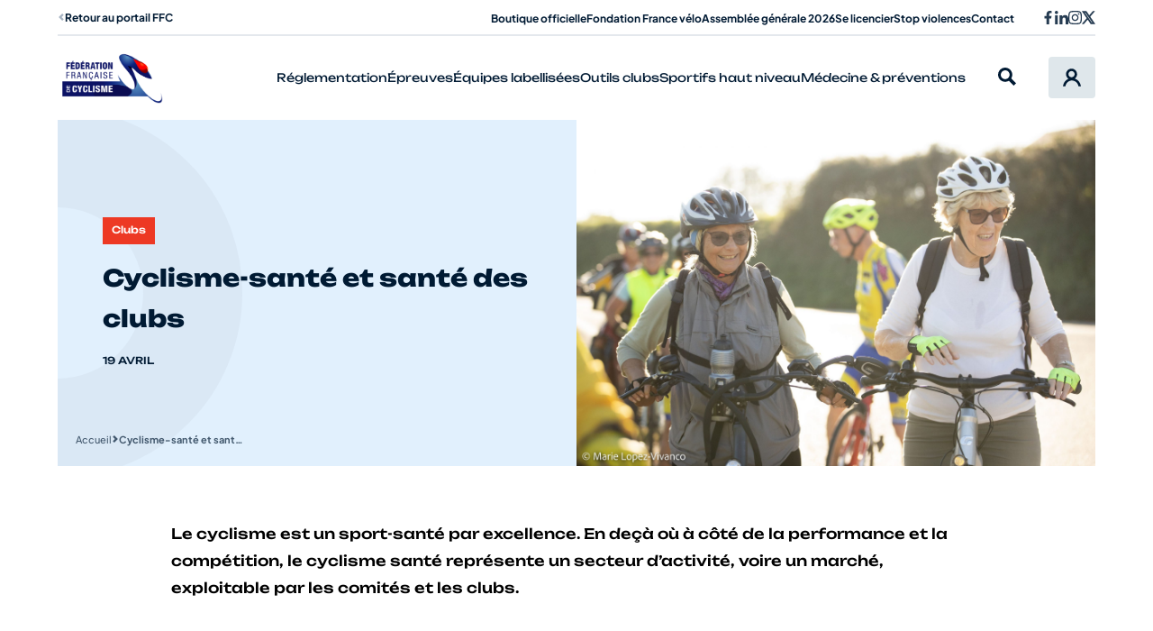

--- FILE ---
content_type: text/html; charset=UTF-8
request_url: https://structures.ffc.fr/cyclisme-sante-et-sante-des-clubs/
body_size: 18196
content:
	<!doctype html>
<!--[if lt IE 7]><html class="no-js ie ie6 lt-ie9 lt-ie8 lt-ie7" lang="fr-FR"> <![endif]-->
<!--[if IE 7]><html class="no-js ie ie7 lt-ie9 lt-ie8" lang="fr-FR"> <![endif]-->
<!--[if IE 8]><html class="no-js ie ie8 lt-ie9" lang="fr-FR"> <![endif]-->
<!--[if gt IE 8]><!--><html class="no-js" lang="fr-FR"> <!--<![endif]-->
<head>
	<meta charset="UTF-8" />
		<title>
							Cyclisme-santé et santé des clubs  - Site fédéral
					</title>
			<meta http-equiv="Content-Type" content="text/html; charset=UTF-8" />
	<meta http-equiv="X-UA-Compatible" content="IE=edge">
	<meta name="viewport" content="width=device-width, initial-scale=1.0">
	<link rel="author" href="https://structures.ffc.fr/app/themes/themelight/humans.txt" />
	<link rel="pingback" href="https://structures.ffc.fr/xmlrpc.php" />

		
	<script type="text/javascript">
/* <![CDATA[ */
window._wpemojiSettings = {"baseUrl":"https:\/\/s.w.org\/images\/core\/emoji\/15.0.3\/72x72\/","ext":".png","svgUrl":"https:\/\/s.w.org\/images\/core\/emoji\/15.0.3\/svg\/","svgExt":".svg","source":{"concatemoji":"https:\/\/structures.ffc.fr\/wp-includes\/js\/wp-emoji-release.min.js?ver=6.5.5"}};
/*! This file is auto-generated */
!function(i,n){var o,s,e;function c(e){try{var t={supportTests:e,timestamp:(new Date).valueOf()};sessionStorage.setItem(o,JSON.stringify(t))}catch(e){}}function p(e,t,n){e.clearRect(0,0,e.canvas.width,e.canvas.height),e.fillText(t,0,0);var t=new Uint32Array(e.getImageData(0,0,e.canvas.width,e.canvas.height).data),r=(e.clearRect(0,0,e.canvas.width,e.canvas.height),e.fillText(n,0,0),new Uint32Array(e.getImageData(0,0,e.canvas.width,e.canvas.height).data));return t.every(function(e,t){return e===r[t]})}function u(e,t,n){switch(t){case"flag":return n(e,"\ud83c\udff3\ufe0f\u200d\u26a7\ufe0f","\ud83c\udff3\ufe0f\u200b\u26a7\ufe0f")?!1:!n(e,"\ud83c\uddfa\ud83c\uddf3","\ud83c\uddfa\u200b\ud83c\uddf3")&&!n(e,"\ud83c\udff4\udb40\udc67\udb40\udc62\udb40\udc65\udb40\udc6e\udb40\udc67\udb40\udc7f","\ud83c\udff4\u200b\udb40\udc67\u200b\udb40\udc62\u200b\udb40\udc65\u200b\udb40\udc6e\u200b\udb40\udc67\u200b\udb40\udc7f");case"emoji":return!n(e,"\ud83d\udc26\u200d\u2b1b","\ud83d\udc26\u200b\u2b1b")}return!1}function f(e,t,n){var r="undefined"!=typeof WorkerGlobalScope&&self instanceof WorkerGlobalScope?new OffscreenCanvas(300,150):i.createElement("canvas"),a=r.getContext("2d",{willReadFrequently:!0}),o=(a.textBaseline="top",a.font="600 32px Arial",{});return e.forEach(function(e){o[e]=t(a,e,n)}),o}function t(e){var t=i.createElement("script");t.src=e,t.defer=!0,i.head.appendChild(t)}"undefined"!=typeof Promise&&(o="wpEmojiSettingsSupports",s=["flag","emoji"],n.supports={everything:!0,everythingExceptFlag:!0},e=new Promise(function(e){i.addEventListener("DOMContentLoaded",e,{once:!0})}),new Promise(function(t){var n=function(){try{var e=JSON.parse(sessionStorage.getItem(o));if("object"==typeof e&&"number"==typeof e.timestamp&&(new Date).valueOf()<e.timestamp+604800&&"object"==typeof e.supportTests)return e.supportTests}catch(e){}return null}();if(!n){if("undefined"!=typeof Worker&&"undefined"!=typeof OffscreenCanvas&&"undefined"!=typeof URL&&URL.createObjectURL&&"undefined"!=typeof Blob)try{var e="postMessage("+f.toString()+"("+[JSON.stringify(s),u.toString(),p.toString()].join(",")+"));",r=new Blob([e],{type:"text/javascript"}),a=new Worker(URL.createObjectURL(r),{name:"wpTestEmojiSupports"});return void(a.onmessage=function(e){c(n=e.data),a.terminate(),t(n)})}catch(e){}c(n=f(s,u,p))}t(n)}).then(function(e){for(var t in e)n.supports[t]=e[t],n.supports.everything=n.supports.everything&&n.supports[t],"flag"!==t&&(n.supports.everythingExceptFlag=n.supports.everythingExceptFlag&&n.supports[t]);n.supports.everythingExceptFlag=n.supports.everythingExceptFlag&&!n.supports.flag,n.DOMReady=!1,n.readyCallback=function(){n.DOMReady=!0}}).then(function(){return e}).then(function(){var e;n.supports.everything||(n.readyCallback(),(e=n.source||{}).concatemoji?t(e.concatemoji):e.wpemoji&&e.twemoji&&(t(e.twemoji),t(e.wpemoji)))}))}((window,document),window._wpemojiSettings);
/* ]]> */
</script>
<link rel='stylesheet' id='formidable-css' href='https://structures.ffc.fr/wp-admin/admin-ajax.php?action=frmpro_css&#038;ver=1231725' type='text/css' media='all' />
<style id='wp-emoji-styles-inline-css' type='text/css'>

	img.wp-smiley, img.emoji {
		display: inline !important;
		border: none !important;
		box-shadow: none !important;
		height: 1em !important;
		width: 1em !important;
		margin: 0 0.07em !important;
		vertical-align: -0.1em !important;
		background: none !important;
		padding: 0 !important;
	}
</style>
<link rel='stylesheet' id='wp-block-library-css' href='https://structures.ffc.fr/wp-includes/css/dist/block-library/style.min.css?ver=6.5.5' type='text/css' media='all' />
<style id='wpseopress-local-business-style-inline-css' type='text/css'>
span.wp-block-wpseopress-local-business-field{margin-right:8px}

</style>
<style id='global-styles-inline-css' type='text/css'>
body{--wp--preset--color--black: #000000;--wp--preset--color--cyan-bluish-gray: #abb8c3;--wp--preset--color--white: #ffffff;--wp--preset--color--pale-pink: #f78da7;--wp--preset--color--vivid-red: #cf2e2e;--wp--preset--color--luminous-vivid-orange: #ff6900;--wp--preset--color--luminous-vivid-amber: #fcb900;--wp--preset--color--light-green-cyan: #7bdcb5;--wp--preset--color--vivid-green-cyan: #00d084;--wp--preset--color--pale-cyan-blue: #8ed1fc;--wp--preset--color--vivid-cyan-blue: #0693e3;--wp--preset--color--vivid-purple: #9b51e0;--wp--preset--gradient--vivid-cyan-blue-to-vivid-purple: linear-gradient(135deg,rgba(6,147,227,1) 0%,rgb(155,81,224) 100%);--wp--preset--gradient--light-green-cyan-to-vivid-green-cyan: linear-gradient(135deg,rgb(122,220,180) 0%,rgb(0,208,130) 100%);--wp--preset--gradient--luminous-vivid-amber-to-luminous-vivid-orange: linear-gradient(135deg,rgba(252,185,0,1) 0%,rgba(255,105,0,1) 100%);--wp--preset--gradient--luminous-vivid-orange-to-vivid-red: linear-gradient(135deg,rgba(255,105,0,1) 0%,rgb(207,46,46) 100%);--wp--preset--gradient--very-light-gray-to-cyan-bluish-gray: linear-gradient(135deg,rgb(238,238,238) 0%,rgb(169,184,195) 100%);--wp--preset--gradient--cool-to-warm-spectrum: linear-gradient(135deg,rgb(74,234,220) 0%,rgb(151,120,209) 20%,rgb(207,42,186) 40%,rgb(238,44,130) 60%,rgb(251,105,98) 80%,rgb(254,248,76) 100%);--wp--preset--gradient--blush-light-purple: linear-gradient(135deg,rgb(255,206,236) 0%,rgb(152,150,240) 100%);--wp--preset--gradient--blush-bordeaux: linear-gradient(135deg,rgb(254,205,165) 0%,rgb(254,45,45) 50%,rgb(107,0,62) 100%);--wp--preset--gradient--luminous-dusk: linear-gradient(135deg,rgb(255,203,112) 0%,rgb(199,81,192) 50%,rgb(65,88,208) 100%);--wp--preset--gradient--pale-ocean: linear-gradient(135deg,rgb(255,245,203) 0%,rgb(182,227,212) 50%,rgb(51,167,181) 100%);--wp--preset--gradient--electric-grass: linear-gradient(135deg,rgb(202,248,128) 0%,rgb(113,206,126) 100%);--wp--preset--gradient--midnight: linear-gradient(135deg,rgb(2,3,129) 0%,rgb(40,116,252) 100%);--wp--preset--font-size--small: 13px;--wp--preset--font-size--medium: 20px;--wp--preset--font-size--large: 36px;--wp--preset--font-size--x-large: 42px;--wp--preset--spacing--20: 0.44rem;--wp--preset--spacing--30: 0.67rem;--wp--preset--spacing--40: 1rem;--wp--preset--spacing--50: 1.5rem;--wp--preset--spacing--60: 2.25rem;--wp--preset--spacing--70: 3.38rem;--wp--preset--spacing--80: 5.06rem;--wp--preset--shadow--natural: 6px 6px 9px rgba(0, 0, 0, 0.2);--wp--preset--shadow--deep: 12px 12px 50px rgba(0, 0, 0, 0.4);--wp--preset--shadow--sharp: 6px 6px 0px rgba(0, 0, 0, 0.2);--wp--preset--shadow--outlined: 6px 6px 0px -3px rgba(255, 255, 255, 1), 6px 6px rgba(0, 0, 0, 1);--wp--preset--shadow--crisp: 6px 6px 0px rgba(0, 0, 0, 1);}body { margin: 0;--wp--style--global--content-size: 800px;--wp--style--global--wide-size: 1000px; }.wp-site-blocks > .alignleft { float: left; margin-right: 2em; }.wp-site-blocks > .alignright { float: right; margin-left: 2em; }.wp-site-blocks > .aligncenter { justify-content: center; margin-left: auto; margin-right: auto; }:where(.is-layout-flex){gap: 0.5em;}:where(.is-layout-grid){gap: 0.5em;}body .is-layout-flow > .alignleft{float: left;margin-inline-start: 0;margin-inline-end: 2em;}body .is-layout-flow > .alignright{float: right;margin-inline-start: 2em;margin-inline-end: 0;}body .is-layout-flow > .aligncenter{margin-left: auto !important;margin-right: auto !important;}body .is-layout-constrained > .alignleft{float: left;margin-inline-start: 0;margin-inline-end: 2em;}body .is-layout-constrained > .alignright{float: right;margin-inline-start: 2em;margin-inline-end: 0;}body .is-layout-constrained > .aligncenter{margin-left: auto !important;margin-right: auto !important;}body .is-layout-constrained > :where(:not(.alignleft):not(.alignright):not(.alignfull)){max-width: var(--wp--style--global--content-size);margin-left: auto !important;margin-right: auto !important;}body .is-layout-constrained > .alignwide{max-width: var(--wp--style--global--wide-size);}body .is-layout-flex{display: flex;}body .is-layout-flex{flex-wrap: wrap;align-items: center;}body .is-layout-flex > *{margin: 0;}body .is-layout-grid{display: grid;}body .is-layout-grid > *{margin: 0;}body{padding-top: 0px;padding-right: 0px;padding-bottom: 0px;padding-left: 0px;}a:where(:not(.wp-element-button)){text-decoration: none;}.wp-element-button, .wp-block-button__link{background-color: #32373c;border-width: 0;color: #fff;font-family: inherit;font-size: inherit;line-height: inherit;padding: calc(0.667em + 2px) calc(1.333em + 2px);text-decoration: none;}.has-black-color{color: var(--wp--preset--color--black) !important;}.has-cyan-bluish-gray-color{color: var(--wp--preset--color--cyan-bluish-gray) !important;}.has-white-color{color: var(--wp--preset--color--white) !important;}.has-pale-pink-color{color: var(--wp--preset--color--pale-pink) !important;}.has-vivid-red-color{color: var(--wp--preset--color--vivid-red) !important;}.has-luminous-vivid-orange-color{color: var(--wp--preset--color--luminous-vivid-orange) !important;}.has-luminous-vivid-amber-color{color: var(--wp--preset--color--luminous-vivid-amber) !important;}.has-light-green-cyan-color{color: var(--wp--preset--color--light-green-cyan) !important;}.has-vivid-green-cyan-color{color: var(--wp--preset--color--vivid-green-cyan) !important;}.has-pale-cyan-blue-color{color: var(--wp--preset--color--pale-cyan-blue) !important;}.has-vivid-cyan-blue-color{color: var(--wp--preset--color--vivid-cyan-blue) !important;}.has-vivid-purple-color{color: var(--wp--preset--color--vivid-purple) !important;}.has-black-background-color{background-color: var(--wp--preset--color--black) !important;}.has-cyan-bluish-gray-background-color{background-color: var(--wp--preset--color--cyan-bluish-gray) !important;}.has-white-background-color{background-color: var(--wp--preset--color--white) !important;}.has-pale-pink-background-color{background-color: var(--wp--preset--color--pale-pink) !important;}.has-vivid-red-background-color{background-color: var(--wp--preset--color--vivid-red) !important;}.has-luminous-vivid-orange-background-color{background-color: var(--wp--preset--color--luminous-vivid-orange) !important;}.has-luminous-vivid-amber-background-color{background-color: var(--wp--preset--color--luminous-vivid-amber) !important;}.has-light-green-cyan-background-color{background-color: var(--wp--preset--color--light-green-cyan) !important;}.has-vivid-green-cyan-background-color{background-color: var(--wp--preset--color--vivid-green-cyan) !important;}.has-pale-cyan-blue-background-color{background-color: var(--wp--preset--color--pale-cyan-blue) !important;}.has-vivid-cyan-blue-background-color{background-color: var(--wp--preset--color--vivid-cyan-blue) !important;}.has-vivid-purple-background-color{background-color: var(--wp--preset--color--vivid-purple) !important;}.has-black-border-color{border-color: var(--wp--preset--color--black) !important;}.has-cyan-bluish-gray-border-color{border-color: var(--wp--preset--color--cyan-bluish-gray) !important;}.has-white-border-color{border-color: var(--wp--preset--color--white) !important;}.has-pale-pink-border-color{border-color: var(--wp--preset--color--pale-pink) !important;}.has-vivid-red-border-color{border-color: var(--wp--preset--color--vivid-red) !important;}.has-luminous-vivid-orange-border-color{border-color: var(--wp--preset--color--luminous-vivid-orange) !important;}.has-luminous-vivid-amber-border-color{border-color: var(--wp--preset--color--luminous-vivid-amber) !important;}.has-light-green-cyan-border-color{border-color: var(--wp--preset--color--light-green-cyan) !important;}.has-vivid-green-cyan-border-color{border-color: var(--wp--preset--color--vivid-green-cyan) !important;}.has-pale-cyan-blue-border-color{border-color: var(--wp--preset--color--pale-cyan-blue) !important;}.has-vivid-cyan-blue-border-color{border-color: var(--wp--preset--color--vivid-cyan-blue) !important;}.has-vivid-purple-border-color{border-color: var(--wp--preset--color--vivid-purple) !important;}.has-vivid-cyan-blue-to-vivid-purple-gradient-background{background: var(--wp--preset--gradient--vivid-cyan-blue-to-vivid-purple) !important;}.has-light-green-cyan-to-vivid-green-cyan-gradient-background{background: var(--wp--preset--gradient--light-green-cyan-to-vivid-green-cyan) !important;}.has-luminous-vivid-amber-to-luminous-vivid-orange-gradient-background{background: var(--wp--preset--gradient--luminous-vivid-amber-to-luminous-vivid-orange) !important;}.has-luminous-vivid-orange-to-vivid-red-gradient-background{background: var(--wp--preset--gradient--luminous-vivid-orange-to-vivid-red) !important;}.has-very-light-gray-to-cyan-bluish-gray-gradient-background{background: var(--wp--preset--gradient--very-light-gray-to-cyan-bluish-gray) !important;}.has-cool-to-warm-spectrum-gradient-background{background: var(--wp--preset--gradient--cool-to-warm-spectrum) !important;}.has-blush-light-purple-gradient-background{background: var(--wp--preset--gradient--blush-light-purple) !important;}.has-blush-bordeaux-gradient-background{background: var(--wp--preset--gradient--blush-bordeaux) !important;}.has-luminous-dusk-gradient-background{background: var(--wp--preset--gradient--luminous-dusk) !important;}.has-pale-ocean-gradient-background{background: var(--wp--preset--gradient--pale-ocean) !important;}.has-electric-grass-gradient-background{background: var(--wp--preset--gradient--electric-grass) !important;}.has-midnight-gradient-background{background: var(--wp--preset--gradient--midnight) !important;}.has-small-font-size{font-size: var(--wp--preset--font-size--small) !important;}.has-medium-font-size{font-size: var(--wp--preset--font-size--medium) !important;}.has-large-font-size{font-size: var(--wp--preset--font-size--large) !important;}.has-x-large-font-size{font-size: var(--wp--preset--font-size--x-large) !important;}
.wp-block-navigation a:where(:not(.wp-element-button)){color: inherit;}
:where(.wp-block-post-template.is-layout-flex){gap: 1.25em;}:where(.wp-block-post-template.is-layout-grid){gap: 1.25em;}
:where(.wp-block-columns.is-layout-flex){gap: 2em;}:where(.wp-block-columns.is-layout-grid){gap: 2em;}
.wp-block-pullquote{font-size: 1.5em;line-height: 1.6;}
</style>
<style id='wpgb-head-inline-css' type='text/css'>
.wp-grid-builder:not(.wpgb-template),.wpgb-facet{opacity:0.01}.wpgb-facet fieldset{margin:0;padding:0;border:none;outline:none;box-shadow:none}.wpgb-facet fieldset:last-child{margin-bottom:40px;}.wpgb-facet fieldset legend.wpgb-sr-only{height:1px;width:1px}
</style>
<link rel='stylesheet' id='main-css' href='https://structures.ffc.fr/app/themes/themelight/static/css/templates/single.min.css?ver=9b3f209e44bb4fa1aeb936985347e47b33326d2b' type='text/css' media='screen' />
<script type="text/javascript" src="https://structures.ffc.fr/wp-includes/js/jquery/jquery.min.js?ver=3.7.1" id="jquery-core-js"></script>
<script type="text/javascript" src="https://structures.ffc.fr/wp-includes/js/jquery/jquery-migrate.min.js?ver=3.4.1" id="jquery-migrate-js"></script>
<link rel="https://api.w.org/" href="https://structures.ffc.fr/wp-json/" /><link rel="alternate" type="application/json" href="https://structures.ffc.fr/wp-json/wp/v2/posts/80566" /><link rel="EditURI" type="application/rsd+xml" title="RSD" href="https://structures.ffc.fr/xmlrpc.php?rsd" />
<link rel='shortlink' href='https://structures.ffc.fr/?p=80566' />
<link rel="alternate" type="application/json+oembed" href="https://structures.ffc.fr/wp-json/oembed/1.0/embed?url=https%3A%2F%2Fstructures.ffc.fr%2Fcyclisme-sante-et-sante-des-clubs%2F" />
<link rel="alternate" type="text/xml+oembed" href="https://structures.ffc.fr/wp-json/oembed/1.0/embed?url=https%3A%2F%2Fstructures.ffc.fr%2Fcyclisme-sante-et-sante-des-clubs%2F&#038;format=xml" />
<noscript><style>.wp-grid-builder .wpgb-card.wpgb-card-hidden .wpgb-card-wrapper{opacity:1!important;visibility:visible!important;transform:none!important}.wpgb-facet {opacity:1!important;pointer-events:auto!important}.wpgb-facet *:not(.wpgb-pagination-facet){display:none}</style></noscript><script>document.documentElement.className += " js";</script>
<link rel="icon" href="https://structures.ffc.fr/app/uploads/sites/4/2023/08/cropped-favicon-32x32-1-32x32.png" sizes="32x32" />
<link rel="icon" href="https://structures.ffc.fr/app/uploads/sites/4/2023/08/cropped-favicon-32x32-1-192x192.png" sizes="192x192" />
<link rel="apple-touch-icon" href="https://structures.ffc.fr/app/uploads/sites/4/2023/08/cropped-favicon-32x32-1-180x180.png" />
<meta name="msapplication-TileImage" content="https://structures.ffc.fr/app/uploads/sites/4/2023/08/cropped-favicon-32x32-1-270x270.png" />



			</head>

	<body id="top" class="post-template-default single single-post postid-80566 single-format-standard" data-template="base.twig">
		<div data-rocket-location-hash="db19313e7891def5c82a2bdb9021532c" class="svgstore" style="position: absolute;width: 1px;height: 1px;margin: -1px;padding: 0;overflow: hidden;clip: rect(0 0 0 0);border: 0;" aria-hidden="true"><svg xmlns="http://www.w3.org/2000/svg" xmlns:xlink="http://www.w3.org/1999/xlink"><defs><symbol viewBox="0 0 1000 1000" id="chevron-down"><path d="M1000 349.99L799.99 149.98 499.98 450 200.01 150.03 0 350.04l499.98 499.98L1000 349.99z" /></symbol><symbol viewBox="0 0 1000 1000" id="chevron-left"><path d="M650.01 0l200.01 200.01L550 500.02l299.97 299.97L649.96 1000 149.98 500.02 650.01 0z" /></symbol><symbol viewBox="0 0 1000 1000" id="chevron-right"><path d="M349.99 0L149.98 200.01 450 500.02 150.03 799.99 350.04 1000l499.98-499.98L349.99 0z" /></symbol><symbol viewBox="0 0 1000 1000" id="chevron-up"><path d="M1000 650.01L799.99 850.02 499.98 550 200.01 849.97 0 649.96l499.98-499.98L1000 650.01z" /></symbol><symbol viewBox="0 0 1000 1000" id="cross"><path d="M1000 788.04L711.92 499.97l288.03-288.03L807.9 19.89 499.97 327.83 192.05 19.9 0 211.95l288.08 288.08L.05 788.06 192.1 980.11l307.93-307.94L807.95 980.1 1000 788.04z" /></symbol><symbol viewBox="0 0 1000 1000" id="double-chevron-down"><path d="M144.68 644.66l142.13-142.13 213.21 213.2 213.17-213.17L855.32 644.7 500.02 1000 144.68 644.66zM286.81 0l213.21 213.2L713.19.03l142.13 142.14-355.3 355.3-355.34-355.33L286.81 0z" /></symbol><symbol viewBox="0 0 1000 1000" id="double-chevron-left"><path d="M355.34 144.68l142.13 142.13-213.2 213.21 213.17 213.17L355.3 855.32 0 500.02l355.34-355.34zM1000 286.81L786.8 500.02l213.17 213.17-142.14 142.13-355.3-355.3 355.33-355.34L1000 286.81z" /></symbol><symbol viewBox="0 0 1000 1000" id="double-chevron-right"><path d="M644.66 144.68L502.53 286.81l213.2 213.21-213.17 213.17L644.7 855.32l355.3-355.3-355.34-355.34zM0 286.81l213.2 213.21L.03 713.19l142.14 142.13 355.3-355.3-355.33-355.34L0 286.81z" /></symbol><symbol viewBox="0 0 1000 1000" id="double-chevron-up"><path d="M144.68 355.34l142.13 142.13 213.21-213.2 213.17 213.17L855.32 355.3 500.02 0 144.68 355.34zM286.81 1000l213.21-213.2 213.17 213.17 142.13-142.14-355.3-355.3-355.34 355.33L286.81 1000z" /></symbol><symbol viewBox="0 0 1000 1000" id="download"><path d="M853.83 378.61l-81.31-81.27-215.03 216.23V0H442.47v513.57L227.43 297.34l-81.26 81.27 353.81 355.05 353.85-355.05zM857.68 749.96v135.02H142.27V749.96H27.25V1000h945.5V749.96H857.68z" /></symbol><symbol viewBox="0 0 1000 1000" id="facebook"><path d="M668.97 166.38c6.66-.6 13.37-.46 20 .42h78.88V12.84A962.78 962.78 0 00627.34.65c-121.59-9.26-227.66 81.81-236.91 203.4-1.02 13.34-.82 26.74.59 40.05v137.84h-158.9v180.88h158.83V1000h195.54V562.82h145.97l27.78-180.88H587.02V264.55c-4.48-49.73 32.2-93.68 81.93-98.16z" style="isolation:isolate" /></symbol><symbol viewBox="0 0 1000 1000" id="instagram"><path d="M500.86 243.55h-.8c-141.58 0-256.35 114.77-256.35 256.35s114.77 256.35 256.35 256.35S756.41 641.48 756.41 499.9c.22-141.36-114.19-256.13-255.55-256.35zm-.8 422.98c-92.03 0-166.63-74.61-166.63-166.63s74.61-166.63 166.63-166.63 166.63 74.6 166.63 166.63-74.6 166.63-166.63 166.63z" style="isolation:isolate" /><path d="M996.49 293.74l-.07.2a295.874 295.874 0 00-80.79-209.49A297.716 297.716 0 00706.15 3.67C623.64-1 376.22-1 293.64 3.67A297.383 297.383 0 0084.15 84.19 296.85 296.85 0 003.5 293.54c-4.66 82.51-4.66 329.93 0 412.51a295.874 295.874 0 0080.79 209.49 298.186 298.186 0 00209.49 80.79c82.51 4.66 329.93 4.66 412.51 0a295.874 295.874 0 00209.49-80.79 297.81 297.81 0 0080.79-209.49c4.6-82.58 4.6-329.73-.07-412.31zm-106.64 500.9l-.07.13a168.67 168.67 0 01-95.04 95.04 1102.265 1102.265 0 01-294.74 20c-98.7 6.49-197.82-.23-294.74-20a168.716 168.716 0 01-95.05-95.04 1102.265 1102.265 0 01-20-294.74c-6.49-98.7.23-197.82 20-294.74a168.686 168.686 0 0195.05-95.04c96.9-19.86 196.04-26.59 294.74-20 98.7-6.49 197.82.23 294.74 20a168.656 168.656 0 0195.11 94.72c19.86 96.9 26.59 196.04 20 294.74 6.62 98.76-.11 197.97-20 294.94z" style="isolation:isolate" /><path d="M766.67 173.3c-33.13 0-59.99 26.86-59.99 59.99s26.85 59.99 59.99 59.99 59.99-26.85 59.99-59.99l.07-.2v-.54c-.22-32.94-27.11-59.47-60.05-59.25z" style="isolation:isolate" /></symbol><symbol viewBox="0 0 1000 1000" id="linkedin"><path d="M119.84.63C53.29 1-.36 55.25 0 121.8c.37 66.55 54.61 120.21 121.17 119.84 66.41-.59 119.92-54.62 119.84-121.04v-.13C240.64 53.92 186.39.27 119.84.63zM17.84 332.92H224.9v666.45H17.84zM751.93 315.88c-80.14-2.96-155.41 38.41-195.87 107.66h-2.93v-90.61H354.59v666.45h207.19V669.22c0-86.95 16.51-170.98 124.17-170.98s107.66 99.2 107.66 176.57v324.57H1000V633.13c0-179.22-38.48-317.24-248.07-317.24z" style="isolation:isolate" /></symbol><symbol viewBox="0 0 1000 1000" id="marker"><path d="M792.88 121.32c-161.75-161.75-424.01-161.76-585.76 0s-161.76 424.01 0 585.76L500 1000l292.88-292.92c161.75-161.75 161.75-424.01 0-585.76zm-70.57 515.2L499.99 858.84 277.67 636.52a314.24 314.24 0 01-92.11-222.46c.1-173.56 140.87-314.17 314.43-314.07v-.04c83.47-.06 163.54 33.1 222.53 92.15 122.66 122.78 122.57 321.75-.21 444.42z" /><path d="M499.9 249.73c-91.47.02-165.62 74.19-165.6 165.67s74.19 165.61 165.67 165.59c91.42-.12 165.5-74.21 165.59-165.63v-.04c-.02-91.47-74.19-165.61-165.67-165.59zm65.75 165.77c-.08 36.35-29.61 65.76-65.96 65.68-36.35-.08-65.76-29.61-65.68-65.96.08-36.35 29.61-65.76 65.96-65.68v.18c36.21.1 65.55 29.41 65.68 65.61v.18z" /></symbol><symbol viewBox="0 0 999.77 1000" id="phone"><path d="M724.63 549.95l-133.3 133.3c-16.68 16.64-47.41 8.17-56.58 5.08a324.343 324.343 0 01-132.31-90.82 324.543 324.543 0 01-90.89-132.53c-3.02-8.98-11.52-39.72 5.15-56.4L450 275.28 174.08 0l-3.2 2.5c-27 21.57-51.68 45.9-73.63 72.6C-32.66 225.81-68.48 489.91 219.99 779.01l.55.51C380.79 939.59 533.45 1000 663.15 1000c95.97.21 188.79-34.25 261.38-97.04a502.606 502.606 0 0072.74-73.89l2.5-3.24-275.14-275.88zM172.54 131.57l143.79 145.27-35.67 35.71-139.74-139.74c9.4-14.58 19.98-28.37 31.62-41.23zm113.2 582.83v-.22C93.57 520.17 78.15 365.19 101.08 267.12l119.79 119.64a161.486 161.486 0 00-.99 105.99 416.403 416.403 0 00114.53 173.57 415.04 415.04 0 00172.73 114.12 161.951 161.951 0 00106.06-1.03l119.68 119.68c-98.07 22.9-253.13 7.36-447.14-184.69zm541.41 144.64L687.26 719.15l35.67-35.71 145.45 143.94a315.469 315.469 0 01-41.23 31.66z" /></symbol><symbol viewBox="0 0 1000 1000" id="play"><path d="M86.07 0v1000l827.86-500L86.07 0z" /></symbol><symbol viewBox="0 0 1000 1000" id="quote"><path d="M0 500.04h235.3c0 129.95-105.35 235.29-235.3 235.3v176.41c227.4.01 411.76-184.32 411.77-411.72V88.25H0v411.79zM588.23 88.25v411.79h235.29c0 129.95-105.35 235.29-235.29 235.3v176.41c227.4.01 411.75-184.31 411.77-411.71V88.25H588.23z" /></symbol><symbol viewBox="0 0 1000 1000" id="refresh"><path d="M892.08 460.1v-67.94C891.65 175.75 716.33.43 499.93 0c-216.29.51-391.5 175.72-392.01 392.01.43 216.4 175.75 391.72 392.16 392.16h24.72V1000l283.7-283.7-283.7-283.7v215.83h-24.72c-141.54 0-256.27-114.74-256.27-256.27s114.74-256.27 256.27-256.27 256.27 114.74 256.27 256.27v67.94H892.1z" /></symbol><symbol viewBox="0 0 1000 1000" id="search"><path d="M732.37 599.64C845.5 413.27 786.12 170.48 599.75 57.36 413.37-55.77 170.59 3.61 57.46 189.98-55.66 376.35 3.71 619.14 190.08 732.27c125.78 76.34 283.57 76.4 409.41.15L867.07 1000 999.9 867.12 732.37 599.64zm-336.54 39.94c-134.48-.08-243.43-109.17-243.35-243.65.08-134.48 109.17-243.43 243.65-243.35 134.46.08 243.4 109.14 243.35 243.6-.28 134.41-109.24 243.26-243.65 243.39z" /></symbol><symbol viewBox="0 0 1000 1000" id="shirt"><path d="M730.76 96.37h-152.7v39.26c-.05 42.15-34.21 76.31-76.36 76.35h-3.41c-42.15-.05-76.3-34.21-76.35-76.35V96.37H269.23L0 365.6l200.22 200.22 46.01-46.65v384.47h507.54V519.2l46.01 46.65L1000 365.61 730.76 96.37zm14.17 302.03l-69.69 22.02v404.69H324.76V420.46l-69.72-22.05-55.2 55.93-88.76-88.74 190.69-190.69h46.65c17.95 68.08 79.47 115.54 149.87 115.62h3.41c70.4-.09 131.91-47.55 149.86-115.62h46.65L888.9 365.6l-88.75 88.76-55.22-55.96z" /></symbol><symbol viewBox="0 0 1000 1000" id="twitter"><path d="M1000 190.32a411.14 411.14 0 01-118.02 31.74 204.375 204.375 0 0090.28-112.8 403.552 403.552 0 01-130.09 49.49 205.157 205.157 0 00-149.94-64.99c-113.32.07-205.12 91.98-205.05 205.3.1 15.78 1.81 31.51 5.11 46.94-164.94-8.43-318.56-86.46-422.65-214.69-54.45 93.83-26.49 213.83 63.83 273.94a206.385 206.385 0 01-92.84-25.99v2.79c-.1 97.7 68.77 181.89 164.56 201.17a216.503 216.503 0 01-53.96 6.96c-12.96-.09-25.9-1.16-38.7-3.19 26.95 83.39 103.86 140.49 191.48 142.16A410.517 410.517 0 0149.51 817c-16.54.12-33.06-.74-49.5-2.55a579.3 579.3 0 00314.78 91.8c2.68.02 5.36.02 8.04 0 319.91-2.22 577.45-263.36 575.23-583.27 0-8.88 0-17.76-.64-26.63h-.23a440.57 440.57 0 00102.82-106.01z" style="isolation:isolate" /></symbol><symbol viewBox="0 0 1000 1000" id="upload"><path d="M853.83 355.05l-81.31 81.27-215.03-216.23v513.57H442.47V220.09L227.43 436.32l-81.26-81.27L499.98 0l353.85 355.05zM857.68 749.96v135.02H142.27V749.96H27.25V1000h945.5V749.96H857.68z" /></symbol><symbol viewBox="0 0 1000 1000" id="user"><path d="M995.91 966.32c-28.13-188.7-156.49-343.84-332.93-407.95 49.81-37.42 86.9-89.08 106.68-149.52 25.49-77.92 19.13-161.1-17.96-234.19-37.09-73.11-100.41-127.43-178.3-152.91C495.36-3.74 412.26 2.66 339.2 39.73c-150.92 76.53-211.45 261.58-134.92 412.5 24.14 47.6 60.3 87.94 104.38 117.1C145.85 639.93 31.03 787.87 4.11 966.32L0 993.62h135.99l3.46-19.68C170.2 798.1 322.07 667.79 499.58 664.13 678.07 667.8 829.87 798.1 860.6 973.94l3.44 19.68h135.97l-4.09-27.3zM650.54 313.39c0 95.05-77.34 172.36-172.36 172.36-94.93-.09-172.27-77.43-172.38-172.38 0-95.02 77.34-172.34 172.36-172.34s172.38 77.31 172.38 172.36z" /></symbol><symbol viewBox="0 0 1000 1000" id="x"><path d="M621.24 432.89L972.75 24.11l-67.8-8.39-64.78.06c-14.19-1.17-28.32 5.46-36.02 15.64L549.24 327.8 350.12 38.71c-7.32-14.41-21.13-21.13-37.65-22.99H60.58L0 25.5l359.46 523.16-138.04 160.43c-25.13 29.33-50.3 58.66-75.78 87.86C30.31 929.34 27.94 935.65 26.05 940.69l-13.56 43.65H129.3c13.21-.32 25.45-7.06 30.15-14.76l272.19-316.31 212.18 308.37c8.2 14.51 24.03 24.03 38.98 22.33H1000L621.24 432.9zm-460.56-326.3h.54l-.54.3v-.3zm61.34 32.22l41.88-.03 507.4 725.28-41.69.06-507.59-725.31zM716.67 864c.76 0 1.51.06 2.21.13h-4.48c.76-.06 1.51-.13 2.27-.13zM434.14 600.94l.06-.06c.15.19.22.28.37.45l-.44-.38z" /></symbol></defs></svg></div>

								<header id="header" class="header wrapper">
	<div class="header__top">
					<a class="header__hub-url" href="https://www.ffc.fr/" target="">
				<svg class="icon chevron-left" aria-hidden="true"><use xlink:href="#chevron-left"></use></svg>
				Retour au portail FFC
			</a>
		
					<nav id="nav-header" class="nav-header" role="navigation">
				<ul>
											<li class="nav-header__item">
							<a class="nav-header__link" href="https://boutique.ffc.fr" target="">
								Boutique officielle
							</a>
						</li>
											<li class="nav-header__item">
							<a class="nav-header__link" href="https://velo.ffc.fr/fondation-france-velo/" target="">
								Fondation France vélo
							</a>
						</li>
											<li class="nav-header__item">
							<a class="nav-header__link" href="https://structures.ffc.fr/assemblee-generale/" target="">
								Assemblée générale 2026
							</a>
						</li>
											<li class="nav-header__item">
							<a class="nav-header__link" href="https://velo.ffc.fr/se-licencier/" target="_blank">
								Se licencier
							</a>
						</li>
											<li class="nav-header__item">
							<a class="nav-header__link" href="https://structures.ffc.fr/medecine-preventions/violences/" target="">
								Stop violences
							</a>
						</li>
											<li class="nav-header__item">
							<a class="nav-header__link" href="https://velo.ffc.fr/contact/" target="_blank">
								Contact
							</a>
						</li>
									</ul>
			</nav>
		
		<div class="header__socials ">
							<a href="https://www.facebook.com/ffcofficiel" title="Suivez-nous sur Facebook" class="header__socials__link" target="_blank" rel="noopener noreferrer">
					<svg class="icon facebook" aria-hidden="true"><use xlink:href="#facebook"></use></svg>
				</a>
							<a href="https://www.linkedin.com/company/f%C3%A9d%C3%A9ration-fran%C3%A7aise-de-cyclisme" title="Suivez-nous sur Linkedin" class="header__socials__link" target="_blank" rel="noopener noreferrer">
					<svg class="icon linkedin" aria-hidden="true"><use xlink:href="#linkedin"></use></svg>
				</a>
							<a href="https://www.instagram.com/ffcyclisme/" title="Suivez-nous sur Instagram" class="header__socials__link" target="_blank" rel="noopener noreferrer">
					<svg class="icon instagram" aria-hidden="true"><use xlink:href="#instagram"></use></svg>
				</a>
							<a href="https://twitter.com/FFCyclisme" title="Suivez-nous sur X" class="header__socials__link" target="_blank" rel="noopener noreferrer">
					<svg class="icon x" aria-hidden="true"><use xlink:href="#x"></use></svg>
				</a>
					</div>
	</div>

	<div class="header__main">
		<div class="header__logo">
							<figure>
					<a class="header__logo" href="https://structures.ffc.fr" rel="home">
						<img src="https://structures.ffc.fr/app/uploads/sites/4/2023/08/Logo_FFC.png" alt="Logo_FFC">
					</a>
				</figure>
			
					</div>

		<nav id="nav-main" class="nav-main" role="navigation">
            <ul class="nav-main-l1">
                            <li class="nav-main-l1__item  menu-item menu-item-type-custom menu-item-object-custom menu-item-9 menu-item-has-children">
                    <a target="" href="#" class="nav-main-l1__link">
                        Réglementation
                    </a>

                                            <ul class="nav-main-l2">
                                                            <li class="nav-main-l2__item  menu-item menu-item-type-post_type menu-item-object-page menu-item-25">
                                    <a target="" href="https://structures.ffc.fr/reglementation-federale/" class="nav-main-l2__link">
                                        Réglementation fédérale
                                    </a>

									                                </li>
                                                            <li class="nav-main-l2__item  menu-item menu-item-type-post_type menu-item-object-page menu-item-854">
                                    <a target="" href="https://structures.ffc.fr/reglements-disciplines/" class="nav-main-l2__link">
                                        Réglements par disciplines
                                    </a>

									                                </li>
                                                            <li class="nav-main-l2__item  menu-item menu-item-type-custom menu-item-object-custom menu-item-566">
                                    <a target="_blank" href="https://ffc.fr/ressources/?fwp_resource_cat=arbitres&_categorie_ressource=arbitresdesignations" class="nav-main-l2__link">
                                        Arbitres - désignations
                                    </a>

									                                </li>
                                                            <li class="nav-main-l2__item  menu-item menu-item-type-custom menu-item-object-custom menu-item-70823">
                                    <a target="_blank" href="https://velo.ffc.fr/disciplinaire/comite-dethique/" class="nav-main-l2__link">
                                        Comité d'éthique
                                    </a>

									                                </li>
                                                            <li class="nav-main-l2__item  menu-item menu-item-type-custom menu-item-object-custom menu-item-769">
                                    <a target="_blank" href="https://www.ffc.fr/ressources/titre-13-reglement-medicaux-et-additifs/" class="nav-main-l2__link">
                                        Règlement médical
                                    </a>

									                                </li>
                                                            <li class="nav-main-l2__item  menu-item menu-item-type-custom menu-item-object-custom menu-item-2820">
                                    <a target="_blank" href="https://ffc.fr/ressources/?fwp_resource_cat=arbitres&_categorie_ressource=proces-verbaux-be-et-cf" class="nav-main-l2__link">
                                        PV BE & CF
                                    </a>

									                                </li>
                                                            <li class="nav-main-l2__item  menu-item menu-item-type-custom menu-item-object-custom menu-item-2821">
                                    <a target="_blank" href="https://ffc.fr/ressources/?fwp_resource_cat=arbitres&_categorie_ressource=conventions" class="nav-main-l2__link">
                                        Conventions
                                    </a>

									                                </li>
                                                            <li class="nav-main-l2__item  menu-item menu-item-type-custom menu-item-object-custom menu-item-2822">
                                    <a target="_blank" href="https://ffc.fr/ressources/?fwp_resource_cat=arbitres&_categorie_ressource=clubs-organisateurs" class="nav-main-l2__link">
                                        Documents clubs/organisateurs
                                    </a>

									                                </li>
                                                    </ul>
                                    </li>
                            <li class="nav-main-l1__item  menu-item menu-item-type-custom menu-item-object-custom menu-item-10 menu-item-has-children">
                    <a target="" href="#" class="nav-main-l1__link">
                        Épreuves
                    </a>

                                            <ul class="nav-main-l2">
                                                            <li class="nav-main-l2__item  menu-item menu-item-type-post_type menu-item-object-page menu-item-32">
                                    <a target="" href="https://structures.ffc.fr/epreuves-ffc-presentation/" class="nav-main-l2__link">
                                        Présentation
                                    </a>

									                                </li>
                                                            <li class="nav-main-l2__item  menu-item menu-item-type-post_type menu-item-object-page menu-item-484">
                                    <a target="" href="https://structures.ffc.fr/epreuves-ffc-disciplines/" class="nav-main-l2__link">
                                        Disciplines
                                    </a>

									                                </li>
                                                            <li class="nav-main-l2__item  menu-item menu-item-type-custom menu-item-object-custom menu-item-177640">
                                    <a target="_blank" href="https://competitions.ffc.fr/calendrier/calendrier.aspx" class="nav-main-l2__link">
                                        Calendrier
                                    </a>

									                                </li>
                                                            <li class="nav-main-l2__item  menu-item menu-item-type-custom menu-item-object-custom menu-item-177641">
                                    <a target="_blank" href="https://competitions.ffc.fr/resultats/" class="nav-main-l2__link">
                                        Résultats
                                    </a>

									                                </li>
                                                            <li class="nav-main-l2__item  menu-item menu-item-type-post_type menu-item-object-page menu-item-601">
                                    <a target="" href="https://structures.ffc.fr/epreuves-engagements-discipline/" class="nav-main-l2__link">
                                        Engagements par discipline
                                    </a>

									                                </li>
                                                    </ul>
                                    </li>
                            <li class="nav-main-l1__item  menu-item menu-item-type-custom menu-item-object-custom menu-item-11 menu-item-has-children">
                    <a target="" href="#" class="nav-main-l1__link">
                        Équipes labellisées
                    </a>

                                            <ul class="nav-main-l2">
                                                            <li class="nav-main-l2__item  menu-item menu-item-type-post_type menu-item-object-page menu-item-399">
                                    <a target="" href="https://structures.ffc.fr/equipes-labellisees-candidatures-labellisation/" class="nav-main-l2__link">
                                        Candidatures labellisation
                                    </a>

									                                </li>
                                                            <li class="nav-main-l2__item  menu-item menu-item-type-post_type menu-item-object-page menu-item-8176">
                                    <a target="" href="https://structures.ffc.fr/equipes/" class="nav-main-l2__link">
                                        Toutes les équipes
                                    </a>

									                                </li>
                                                            <li class="nav-main-l2__item  menu-item menu-item-type-custom menu-item-object-custom menu-item-8177">
                                    <a target="" href="https://structures.ffc.fr/equipes/?_discipline=bmx" class="nav-main-l2__link">
                                        BMX Race
                                    </a>

									                                </li>
                                                            <li class="nav-main-l2__item  menu-item menu-item-type-custom menu-item-object-custom menu-item-8178">
                                    <a target="" href="https://structures.ffc.fr/equipes/?_discipline=cyclo-cross" class="nav-main-l2__link">
                                        Cyclo-cross
                                    </a>

									                                </li>
                                                            <li class="nav-main-l2__item  menu-item menu-item-type-custom menu-item-object-custom menu-item-8179">
                                    <a target="" href="https://structures.ffc.fr/equipes/?_discipline=piste" class="nav-main-l2__link">
                                        Piste
                                    </a>

									                                </li>
                                                            <li class="nav-main-l2__item  menu-item menu-item-type-custom menu-item-object-custom menu-item-8180">
                                    <a target="" href="https://structures.ffc.fr/equipes/?_discipline=vtt" class="nav-main-l2__link">
                                        VTT
                                    </a>

									                                </li>
                                                            <li class="nav-main-l2__item  menu-item menu-item-type-post_type menu-item-object-page menu-item-2349">
                                    <a target="" href="https://structures.ffc.fr/equipes-labellisees-route/" class="nav-main-l2__link">
                                        Route
                                    </a>

									                                </li>
                                                    </ul>
                                    </li>
                            <li class="nav-main-l1__item  menu-item menu-item-type-custom menu-item-object-custom menu-item-12 menu-item-has-children">
                    <a target="" href="#" class="nav-main-l1__link">
                        Outils clubs
                    </a>

                                            <ul class="nav-main-l2">
                                                            <li class="nav-main-l2__item  menu-item menu-item-type-post_type menu-item-object-page menu-item-38">
                                    <a target="" href="https://structures.ffc.fr/outils-clubs-creer-un-club/" class="nav-main-l2__link">
                                        Créer un club
                                    </a>

									                                </li>
                                                            <li class="nav-main-l2__item  menu-item menu-item-type-post_type menu-item-object-page menu-item-43">
                                    <a target="" href="https://structures.ffc.fr/outils-clubs-financements-ans/" class="nav-main-l2__link">
                                        Financements ANS
                                    </a>

									                                </li>
                                                            <li class="nav-main-l2__item  menu-item menu-item-type-post_type menu-item-object-page menu-item-61">
                                    <a target="" href="https://structures.ffc.fr/outils-clubs-labels-ffc/" class="nav-main-l2__link">
                                        Labels FFC
                                    </a>

									                                </li>
                                                            <li class="nav-main-l2__item  menu-item menu-item-type-post_type menu-item-object-page menu-item-84">
                                    <a target="" href="https://structures.ffc.fr/outils-clubs-organiser/" class="nav-main-l2__link">
                                        Organiser
                                    </a>

									                                </li>
                                                            <li class="nav-main-l2__item  menu-item menu-item-type-post_type menu-item-object-page menu-item-125">
                                    <a target="" href="https://structures.ffc.fr/outils-clubs-offres-pratique/" class="nav-main-l2__link">
                                        Développer des offres de pratique
                                    </a>

									                                </li>
                                                            <li class="nav-main-l2__item  menu-item menu-item-type-post_type menu-item-object-page menu-item-140">
                                    <a target="" href="https://structures.ffc.fr/outils-clubs-professionnalisation-structures/" class="nav-main-l2__link">
                                        Professionnalisation
                                    </a>

									                                </li>
                                                            <li class="nav-main-l2__item  menu-item menu-item-type-post_type menu-item-object-page menu-item-2851">
                                    <a target="" href="https://structures.ffc.fr/nolio-by-ffc/" class="nav-main-l2__link">
                                        NOLIO by FFC
                                    </a>

									                                </li>
                                                            <li class="nav-main-l2__item  menu-item menu-item-type-post_type menu-item-object-page menu-item-1522">
                                    <a target="" href="https://structures.ffc.fr/achat-ressources-pedagogiques/" class="nav-main-l2__link">
                                        Achat ressources pédagogiques
                                    </a>

									                                </li>
                                                    </ul>
                                    </li>
                            <li class="nav-main-l1__item  menu-item menu-item-type-custom menu-item-object-custom menu-item-13 menu-item-has-children">
                    <a target="" href="#" class="nav-main-l1__link">
                        Sportifs haut niveau
                    </a>

                                            <ul class="nav-main-l2">
                                                            <li class="nav-main-l2__item  menu-item menu-item-type-post_type menu-item-object-page menu-item-329">
                                    <a target="" href="https://structures.ffc.fr/sportifs-haut-niveau-presentation/" class="nav-main-l2__link">
                                        Cyclisme et sport de haut niveau
                                    </a>

									                                </li>
                                                            <li class="nav-main-l2__item  menu-item menu-item-type-post_type menu-item-object-page menu-item-328">
                                    <a target="" href="https://structures.ffc.fr/sportifs-haut-niveau-selection-equipes-de-france/" class="nav-main-l2__link">
                                        Sélections Équipes de France
                                    </a>

									                                </li>
                                                            <li class="nav-main-l2__item  menu-item menu-item-type-post_type menu-item-object-page menu-item-327">
                                    <a target="" href="https://structures.ffc.fr/sportifs-haut-niveau-psqs/" class="nav-main-l2__link">
                                        Portail du Suivi Quotidien du Sportif
                                    </a>

									                                </li>
                                                            <li class="nav-main-l2__item  menu-item menu-item-type-post_type menu-item-object-page menu-item-326">
                                    <a target="" href="https://structures.ffc.fr/sportifs-haut-niveau-accompagnement-socio-professionnel/" class="nav-main-l2__link">
                                        Accompagnement socio-professionnel
                                    </a>

									                                </li>
                                                            <li class="nav-main-l2__item  menu-item menu-item-type-post_type menu-item-object-page menu-item-325">
                                    <a target="" href="https://structures.ffc.fr/sportifs-haut-niveau-smr/" class="nav-main-l2__link">
                                        Surveillance Médicale Réglementaire
                                    </a>

									                                </li>
                                                            <li class="nav-main-l2__item  menu-item menu-item-type-custom menu-item-object-custom menu-item-2577">
                                    <a target="_blank" href="https://inf.ffc.fr/choisir-sa-formation/formations-federales/formation-sportive-et-citoyenne/" class="nav-main-l2__link">
                                        Formation sportive et citoyenne
                                    </a>

									                                </li>
                                                    </ul>
                                    </li>
                            <li class="nav-main-l1__item  menu-item menu-item-type-custom menu-item-object-custom menu-item-14 menu-item-has-children">
                    <a target="" href="#" class="nav-main-l1__link">
                        Médecine & préventions
                    </a>

                                            <ul class="nav-main-l2">
                                                            <li class="nav-main-l2__item  menu-item menu-item-type-post_type menu-item-object-page menu-item-360">
                                    <a target="" href="https://structures.ffc.fr/medecine-federale-presentation/" class="nav-main-l2__link">
                                        Présentation médecine fédérale
                                    </a>

									                                </li>
                                                            <li class="nav-main-l2__item  menu-item menu-item-type-custom menu-item-object-custom menu-item-361">
                                    <a target="_blank" href="https://www.wada-ama.org/fr/liste-des-interdictions" class="nav-main-l2__link">
                                        Substances interdites
                                    </a>

									                                </li>
                                                            <li class="nav-main-l2__item  menu-item menu-item-type-post_type menu-item-object-page menu-item-358">
                                    <a target="" href="https://structures.ffc.fr/medecine-preventions/" class="nav-main-l2__link">
                                        Préventions
                                    </a>

									                                </li>
                                                    </ul>
                                    </li>
                    </ul>
    </nav>

		<button id="searchPopinOpen" class="header__search">
			<svg class="icon search" aria-hidden="true"><use xlink:href="#search"></use></svg>
		</button>

		
					<div class="connection-container">
				<button class="btn btn--mystic open-connection-menu">
					<svg class="icon user" aria-hidden="true"><use xlink:href="#user"></use></svg>
				</button>

							</div>
		
		<button id="menuMobileOpen" class="velo-burger">
			<span class="roquette"></span>
			<span class="galette-de-graines"></span>
			<span class="sauce-aux-herbes"></span>
		</button>
	</div>
</header>

<div id="searchPopin" class="search-popin">
	<p class="search-popin__title">
		Recherche
	</p>

	<form class="search-form" action="https://structures.ffc.fr" method="get">
	<input class="search-form__input" id="search-input" type="text" title="" name="s" placeholder="Taper le mot clé recherché">

	<button class="btn btn--mystic-opacity" type="submit">
		Rechercher
	</button>
</form>

	<button id="searchPopinClose" class="search-popin__close">
		<svg class="icon cross" aria-hidden="true"><use xlink:href="#cross"></use></svg>
	</button>
</div>
			<div id="menuMobile" class="menu-mobile">
	<div class="menu-mobile__top">
					<div class="connection-container">
				<button class="btn btn--mystic open-connection-menu">
					<svg class="icon user" aria-hidden="true"><use xlink:href="#user"></use></svg>
				</button>

							</div>
		
		
		<button id="menuMobileClose" class="menu-mobile__close">
			<svg class="icon cross" aria-hidden="true"><use xlink:href="#cross"></use></svg>
		</button>
	</div>

			<nav class="menu-mobile__nav" role="navigation">
			<ul class="menu-mobile__nav-l1">
									<li class="menu-mobile__nav-l1__item  menu-item menu-item-type-custom menu-item-object-custom menu-item-9 menu-item-has-children">
						<a target="" href="#" class="menu-mobile__nav-l1__link">
							Réglementation
						</a>

													<ul class="menu-mobile__nav-l2">
																	<li class="menu-mobile__nav-l2__item  menu-item menu-item-type-post_type menu-item-object-page menu-item-25">
										<a target="" href="https://structures.ffc.fr/reglementation-federale/" class="menu-mobile__nav-l2__link">
											Réglementation fédérale
										</a>

																			</li>
																	<li class="menu-mobile__nav-l2__item  menu-item menu-item-type-post_type menu-item-object-page menu-item-854">
										<a target="" href="https://structures.ffc.fr/reglements-disciplines/" class="menu-mobile__nav-l2__link">
											Réglements par disciplines
										</a>

																			</li>
																	<li class="menu-mobile__nav-l2__item  menu-item menu-item-type-custom menu-item-object-custom menu-item-566">
										<a target="_blank" href="https://ffc.fr/ressources/?fwp_resource_cat=arbitres&_categorie_ressource=arbitresdesignations" class="menu-mobile__nav-l2__link">
											Arbitres - désignations
										</a>

																			</li>
																	<li class="menu-mobile__nav-l2__item  menu-item menu-item-type-custom menu-item-object-custom menu-item-70823">
										<a target="_blank" href="https://velo.ffc.fr/disciplinaire/comite-dethique/" class="menu-mobile__nav-l2__link">
											Comité d'éthique
										</a>

																			</li>
																	<li class="menu-mobile__nav-l2__item  menu-item menu-item-type-custom menu-item-object-custom menu-item-769">
										<a target="_blank" href="https://www.ffc.fr/ressources/titre-13-reglement-medicaux-et-additifs/" class="menu-mobile__nav-l2__link">
											Règlement médical
										</a>

																			</li>
																	<li class="menu-mobile__nav-l2__item  menu-item menu-item-type-custom menu-item-object-custom menu-item-2820">
										<a target="_blank" href="https://ffc.fr/ressources/?fwp_resource_cat=arbitres&_categorie_ressource=proces-verbaux-be-et-cf" class="menu-mobile__nav-l2__link">
											PV BE & CF
										</a>

																			</li>
																	<li class="menu-mobile__nav-l2__item  menu-item menu-item-type-custom menu-item-object-custom menu-item-2821">
										<a target="_blank" href="https://ffc.fr/ressources/?fwp_resource_cat=arbitres&_categorie_ressource=conventions" class="menu-mobile__nav-l2__link">
											Conventions
										</a>

																			</li>
																	<li class="menu-mobile__nav-l2__item  menu-item menu-item-type-custom menu-item-object-custom menu-item-2822">
										<a target="_blank" href="https://ffc.fr/ressources/?fwp_resource_cat=arbitres&_categorie_ressource=clubs-organisateurs" class="menu-mobile__nav-l2__link">
											Documents clubs/organisateurs
										</a>

																			</li>
															</ul>
											</li>
									<li class="menu-mobile__nav-l1__item  menu-item menu-item-type-custom menu-item-object-custom menu-item-10 menu-item-has-children">
						<a target="" href="#" class="menu-mobile__nav-l1__link">
							Épreuves
						</a>

													<ul class="menu-mobile__nav-l2">
																	<li class="menu-mobile__nav-l2__item  menu-item menu-item-type-post_type menu-item-object-page menu-item-32">
										<a target="" href="https://structures.ffc.fr/epreuves-ffc-presentation/" class="menu-mobile__nav-l2__link">
											Présentation
										</a>

																			</li>
																	<li class="menu-mobile__nav-l2__item  menu-item menu-item-type-post_type menu-item-object-page menu-item-484">
										<a target="" href="https://structures.ffc.fr/epreuves-ffc-disciplines/" class="menu-mobile__nav-l2__link">
											Disciplines
										</a>

																			</li>
																	<li class="menu-mobile__nav-l2__item  menu-item menu-item-type-custom menu-item-object-custom menu-item-177640">
										<a target="_blank" href="https://competitions.ffc.fr/calendrier/calendrier.aspx" class="menu-mobile__nav-l2__link">
											Calendrier
										</a>

																			</li>
																	<li class="menu-mobile__nav-l2__item  menu-item menu-item-type-custom menu-item-object-custom menu-item-177641">
										<a target="_blank" href="https://competitions.ffc.fr/resultats/" class="menu-mobile__nav-l2__link">
											Résultats
										</a>

																			</li>
																	<li class="menu-mobile__nav-l2__item  menu-item menu-item-type-post_type menu-item-object-page menu-item-601">
										<a target="" href="https://structures.ffc.fr/epreuves-engagements-discipline/" class="menu-mobile__nav-l2__link">
											Engagements par discipline
										</a>

																			</li>
															</ul>
											</li>
									<li class="menu-mobile__nav-l1__item  menu-item menu-item-type-custom menu-item-object-custom menu-item-11 menu-item-has-children">
						<a target="" href="#" class="menu-mobile__nav-l1__link">
							Équipes labellisées
						</a>

													<ul class="menu-mobile__nav-l2">
																	<li class="menu-mobile__nav-l2__item  menu-item menu-item-type-post_type menu-item-object-page menu-item-399">
										<a target="" href="https://structures.ffc.fr/equipes-labellisees-candidatures-labellisation/" class="menu-mobile__nav-l2__link">
											Candidatures labellisation
										</a>

																			</li>
																	<li class="menu-mobile__nav-l2__item  menu-item menu-item-type-post_type menu-item-object-page menu-item-8176">
										<a target="" href="https://structures.ffc.fr/equipes/" class="menu-mobile__nav-l2__link">
											Toutes les équipes
										</a>

																			</li>
																	<li class="menu-mobile__nav-l2__item  menu-item menu-item-type-custom menu-item-object-custom menu-item-8177">
										<a target="" href="https://structures.ffc.fr/equipes/?_discipline=bmx" class="menu-mobile__nav-l2__link">
											BMX Race
										</a>

																			</li>
																	<li class="menu-mobile__nav-l2__item  menu-item menu-item-type-custom menu-item-object-custom menu-item-8178">
										<a target="" href="https://structures.ffc.fr/equipes/?_discipline=cyclo-cross" class="menu-mobile__nav-l2__link">
											Cyclo-cross
										</a>

																			</li>
																	<li class="menu-mobile__nav-l2__item  menu-item menu-item-type-custom menu-item-object-custom menu-item-8179">
										<a target="" href="https://structures.ffc.fr/equipes/?_discipline=piste" class="menu-mobile__nav-l2__link">
											Piste
										</a>

																			</li>
																	<li class="menu-mobile__nav-l2__item  menu-item menu-item-type-custom menu-item-object-custom menu-item-8180">
										<a target="" href="https://structures.ffc.fr/equipes/?_discipline=vtt" class="menu-mobile__nav-l2__link">
											VTT
										</a>

																			</li>
																	<li class="menu-mobile__nav-l2__item  menu-item menu-item-type-post_type menu-item-object-page menu-item-2349">
										<a target="" href="https://structures.ffc.fr/equipes-labellisees-route/" class="menu-mobile__nav-l2__link">
											Route
										</a>

																			</li>
															</ul>
											</li>
									<li class="menu-mobile__nav-l1__item  menu-item menu-item-type-custom menu-item-object-custom menu-item-12 menu-item-has-children">
						<a target="" href="#" class="menu-mobile__nav-l1__link">
							Outils clubs
						</a>

													<ul class="menu-mobile__nav-l2">
																	<li class="menu-mobile__nav-l2__item  menu-item menu-item-type-post_type menu-item-object-page menu-item-38">
										<a target="" href="https://structures.ffc.fr/outils-clubs-creer-un-club/" class="menu-mobile__nav-l2__link">
											Créer un club
										</a>

																			</li>
																	<li class="menu-mobile__nav-l2__item  menu-item menu-item-type-post_type menu-item-object-page menu-item-43">
										<a target="" href="https://structures.ffc.fr/outils-clubs-financements-ans/" class="menu-mobile__nav-l2__link">
											Financements ANS
										</a>

																			</li>
																	<li class="menu-mobile__nav-l2__item  menu-item menu-item-type-post_type menu-item-object-page menu-item-61">
										<a target="" href="https://structures.ffc.fr/outils-clubs-labels-ffc/" class="menu-mobile__nav-l2__link">
											Labels FFC
										</a>

																			</li>
																	<li class="menu-mobile__nav-l2__item  menu-item menu-item-type-post_type menu-item-object-page menu-item-84">
										<a target="" href="https://structures.ffc.fr/outils-clubs-organiser/" class="menu-mobile__nav-l2__link">
											Organiser
										</a>

																			</li>
																	<li class="menu-mobile__nav-l2__item  menu-item menu-item-type-post_type menu-item-object-page menu-item-125">
										<a target="" href="https://structures.ffc.fr/outils-clubs-offres-pratique/" class="menu-mobile__nav-l2__link">
											Développer des offres de pratique
										</a>

																			</li>
																	<li class="menu-mobile__nav-l2__item  menu-item menu-item-type-post_type menu-item-object-page menu-item-140">
										<a target="" href="https://structures.ffc.fr/outils-clubs-professionnalisation-structures/" class="menu-mobile__nav-l2__link">
											Professionnalisation
										</a>

																			</li>
																	<li class="menu-mobile__nav-l2__item  menu-item menu-item-type-post_type menu-item-object-page menu-item-2851">
										<a target="" href="https://structures.ffc.fr/nolio-by-ffc/" class="menu-mobile__nav-l2__link">
											NOLIO by FFC
										</a>

																			</li>
																	<li class="menu-mobile__nav-l2__item  menu-item menu-item-type-post_type menu-item-object-page menu-item-1522">
										<a target="" href="https://structures.ffc.fr/achat-ressources-pedagogiques/" class="menu-mobile__nav-l2__link">
											Achat ressources pédagogiques
										</a>

																			</li>
															</ul>
											</li>
									<li class="menu-mobile__nav-l1__item  menu-item menu-item-type-custom menu-item-object-custom menu-item-13 menu-item-has-children">
						<a target="" href="#" class="menu-mobile__nav-l1__link">
							Sportifs haut niveau
						</a>

													<ul class="menu-mobile__nav-l2">
																	<li class="menu-mobile__nav-l2__item  menu-item menu-item-type-post_type menu-item-object-page menu-item-329">
										<a target="" href="https://structures.ffc.fr/sportifs-haut-niveau-presentation/" class="menu-mobile__nav-l2__link">
											Cyclisme et sport de haut niveau
										</a>

																			</li>
																	<li class="menu-mobile__nav-l2__item  menu-item menu-item-type-post_type menu-item-object-page menu-item-328">
										<a target="" href="https://structures.ffc.fr/sportifs-haut-niveau-selection-equipes-de-france/" class="menu-mobile__nav-l2__link">
											Sélections Équipes de France
										</a>

																			</li>
																	<li class="menu-mobile__nav-l2__item  menu-item menu-item-type-post_type menu-item-object-page menu-item-327">
										<a target="" href="https://structures.ffc.fr/sportifs-haut-niveau-psqs/" class="menu-mobile__nav-l2__link">
											Portail du Suivi Quotidien du Sportif
										</a>

																			</li>
																	<li class="menu-mobile__nav-l2__item  menu-item menu-item-type-post_type menu-item-object-page menu-item-326">
										<a target="" href="https://structures.ffc.fr/sportifs-haut-niveau-accompagnement-socio-professionnel/" class="menu-mobile__nav-l2__link">
											Accompagnement socio-professionnel
										</a>

																			</li>
																	<li class="menu-mobile__nav-l2__item  menu-item menu-item-type-post_type menu-item-object-page menu-item-325">
										<a target="" href="https://structures.ffc.fr/sportifs-haut-niveau-smr/" class="menu-mobile__nav-l2__link">
											Surveillance Médicale Réglementaire
										</a>

																			</li>
																	<li class="menu-mobile__nav-l2__item  menu-item menu-item-type-custom menu-item-object-custom menu-item-2577">
										<a target="_blank" href="https://inf.ffc.fr/choisir-sa-formation/formations-federales/formation-sportive-et-citoyenne/" class="menu-mobile__nav-l2__link">
											Formation sportive et citoyenne
										</a>

																			</li>
															</ul>
											</li>
									<li class="menu-mobile__nav-l1__item  menu-item menu-item-type-custom menu-item-object-custom menu-item-14 menu-item-has-children">
						<a target="" href="#" class="menu-mobile__nav-l1__link">
							Médecine & préventions
						</a>

													<ul class="menu-mobile__nav-l2">
																	<li class="menu-mobile__nav-l2__item  menu-item menu-item-type-post_type menu-item-object-page menu-item-360">
										<a target="" href="https://structures.ffc.fr/medecine-federale-presentation/" class="menu-mobile__nav-l2__link">
											Présentation médecine fédérale
										</a>

																			</li>
																	<li class="menu-mobile__nav-l2__item  menu-item menu-item-type-custom menu-item-object-custom menu-item-361">
										<a target="_blank" href="https://www.wada-ama.org/fr/liste-des-interdictions" class="menu-mobile__nav-l2__link">
											Substances interdites
										</a>

																			</li>
																	<li class="menu-mobile__nav-l2__item  menu-item menu-item-type-post_type menu-item-object-page menu-item-358">
										<a target="" href="https://structures.ffc.fr/medecine-preventions/" class="menu-mobile__nav-l2__link">
											Préventions
										</a>

																			</li>
															</ul>
											</li>
							</ul>
		</nav>
	
			<div class="menu-mobile__bottom">
							<a href="https://boutique.ffc.fr" target="">
					Boutique officielle
				</a>
							<a href="https://velo.ffc.fr/fondation-france-velo/" target="">
					Fondation France vélo
				</a>
							<a href="https://structures.ffc.fr/assemblee-generale/" target="">
					Assemblée générale 2026
				</a>
							<a href="https://velo.ffc.fr/se-licencier/" target="_blank">
					Se licencier
				</a>
							<a href="https://structures.ffc.fr/medecine-preventions/violences/" target="">
					Stop violences
				</a>
							<a href="https://velo.ffc.fr/contact/" target="_blank">
					Contact
				</a>
					</div>
	</div>
		
		<div id="content" role="main">
				<div id="page-80566" class="single-news">
		<div class="header-page  ">
	<div class="wrapper">
		<div class="header-page__infos  ">
							
									<span class="category is-" style="background-color: ;">
						Clubs
					</span>
							
			<h1 class="h1">
				Cyclisme-santé et santé des clubs 
			</h1>

			
			
							<time>19 avril</time>
			
			<div class="breadcrumb">
	<a href="https://structures.ffc.fr">
		Accueil
	</a>

	<svg class="icon chevron-right" aria-hidden="true"><use xlink:href="#chevron-right"></use></svg>

	
	
	
	<span>Cyclisme-santé et santé des clubs </span>
</div>

					</div>

					<figure class="header-page__thumbnail">
				<img class="img-cover" src="https://structures.ffc.fr/app/uploads/sites/4/2024/04/cyclisme_sante_ffc_bien_etre-scaled.jpg" alt="cyclisme santé" />
			</figure>
		
			</div>
</div>

		<section class="the-content">
			<div class="block-sn-chapo wrapper-content" data-align="left" data-type="acf/sn-chapo"><p class="chapo-block">
	Le cyclisme est un sport-santé par excellence. En deçà où à côté de la performance et la compétition, le cyclisme santé représente un secteur d’activité, voire un marché, exploitable par les comités et les clubs. </p>
</div>

<div class="block-paragraph wrapper-content" data-align="left" data-type="core/paragraph">
<p>En affirmant que <strong>le cyclisme est bon pour la santé</strong>, on enfoncera une porte ouverte. Mais les compétiteurs, qui font l’ADN de la FFC, l’ont presque oublié, tant leur santé est éclatante. </p>
</div>

<div class="block-heading wrapper-content" data-align="left" data-type="core/heading"><h2 class="wp-block-heading" id="les-bienfaits-du-cyclisme-pour-la-sante-une-approche-inclusive-et-therapeutique">Les bienfaits du cyclisme pour la santé : une approche inclusive et thérapeutique</h2></div>

<div class="block-paragraph wrapper-content" data-align="left" data-type="core/paragraph">
<p>En la matière, on connait les bénéfices du cyclisme : sport porté, il se pratique à toutes les intensités, de la plus douce à la plus rude, et s’adresse donc à <strong>tous les publics</strong> (aussi bien, enfants que personnes âgées, athlètes que sujets en perte d’autonomie, sédentaires ou éloignées de l’activité physique, en situation de surpoids ou atteintes de pathologies chroniques). À vélo, <strong>on peut aller à son rythme</strong>. </p>
</div>

<div class="block-columns wrapper-content" data-align="left" data-type="core/columns">
<div class="wp-block-columns is-layout-flex wp-container-core-columns-is-layout-1 wp-block-columns-is-layout-flex">
<div class="wp-block-column is-layout-flow wp-block-column-is-layout-flow"><div class="block-image wrapper-content" data-align="left" data-type="core/image">
<figure class="wp-block-image size-large is-style-blue-bg"><img loading="lazy" decoding="async" width="1024" height="683" src="https://structures.ffc.fr/app/uploads/sites/4/2024/04/cyclisme_sante_pratique_velo_bien_etre-1024x683.jpg" alt="" class="wp-image-80570" srcset="https://structures.ffc.fr/app/uploads/sites/4/2024/04/cyclisme_sante_pratique_velo_bien_etre-1024x683.jpg 1024w, https://structures.ffc.fr/app/uploads/sites/4/2024/04/cyclisme_sante_pratique_velo_bien_etre-300x200.jpg 300w, https://structures.ffc.fr/app/uploads/sites/4/2024/04/cyclisme_sante_pratique_velo_bien_etre-768x512.jpg 768w, https://structures.ffc.fr/app/uploads/sites/4/2024/04/cyclisme_sante_pratique_velo_bien_etre.jpg 1300w" sizes="(max-width: 1024px) 100vw, 1024px" /></figure>
</div></div>



<div class="wp-block-column is-layout-flow wp-block-column-is-layout-flow"><div class="block-paragraph wrapper-content" data-align="left" data-type="core/paragraph">
<p>La FFC développe le<a href="https://velo.ffc.fr/cyclisme-sante/presentation/" target="_blank" rel="noreferrer noopener"> cyclisme-santé</a> selon plusieurs volets (préventif, thérapeutique) et s’adresse donc à tous les publics. Notamment, on distinguera le cyclisme relevant du « <strong>sport sur ordonnance</strong> » du cyclisme « <strong>bien-être</strong> » plus préventif que thérapeutique. </p>
</div>

<div class="block-paragraph wrapper-content" data-align="left" data-type="core/paragraph">
<p>La loi « sport sur ordonnance » du 26 janvier 2016 prévoit, dans un but de <strong>modernisation du système de santé</strong>, la prescription par le médecin traitant de l’activité physique adaptée à la pathologie et aux capacités des patients. Pour l’heure, elle n’est pas prise en charge par les CPAM, mais certaines mutuelles semblent ouvrir la voie. </p>
</div></div>
</div>
</div>

<div class="block-paragraph wrapper-content" data-align="left" data-type="core/paragraph">
<p>Une grande majorité des situations de perte d’autonomie est susceptible d’<strong>être améliorée</strong> par l’activité physique.  </p>
</div>

<div class="block-paragraph wrapper-content" data-align="left" data-type="core/paragraph">
<p>Telle est la raison d’être des <a href="https://velo.ffc.fr/cyclisme-sante/maison-sport-sante/" target="_blank" rel="noreferrer noopener">maisons sport santé </a>(MSS) qui depuis 2019 s’inscrivent dans le cadre d’une <strong>stratégie nationale</strong>. Il s’agit de lieux d’accueil, à l’image de celui que la FFC a ouvert à Saint-Quentin-en-Yvelines, destinés à remettre le pied des patients à l’étrier, puis à les orienter vers un <strong>parcours pérenne d’activité physique</strong> et de santé, auprès d’une autre structure (par exemple, un club dont le mode d’activité leur convienne.) Ce qui suppose un <strong>travail de coordination de réseau</strong>, explique le docteur Éric Meinadier, médecin fédéral : « <em>Il faut être connu en amont par les professionnels susceptibles d’envoyer des patients, et connaître en aval tous les clubs sportifs, toutes disciplines confondues, susceptibles de les accueillir. </em>» </p>
</div>

<div class="block-heading wrapper-content" data-align="left" data-type="core/heading"><h2 class="wp-block-heading" id="le-cyclisme-sante-une-professionnalisation-benefique-pour-les-clubs">Le cyclisme-santé : une professionnalisation bénéfique pour les clubs </h2></div>

<div class="block-paragraph wrapper-content" data-align="left" data-type="core/paragraph">
<p>Dès 2019, la FFC inaugurait aussi l’Offre Mobile à destination des établissements pour personnes âgées du département des Yvelines, dont le succès a bientôt permis de financer un, puis deux, postes d’enseignants en APA (activités physique adaptées.) Les enseignants en question <strong>se rendent auprès des seniors </strong>concernés sur leurs lieux de vie (EHPAD ou résidence autonomie) et, sur la base d’une <strong>évaluation préalable</strong> des personnes, dispensent des séances destinées à <strong>freiner la progression de la limitation fonctionnelle</strong> liée à l’âge, en travaillant sur le <strong>système cardiovasculaire</strong>, sur la<strong> force</strong> et l’<strong>équilibre</strong>. </p>
</div>

<div class="block-paragraph wrapper-content" data-align="left" data-type="core/paragraph">
<p>Bien sûr le <a href="https://structures.ffc.fr/outils-clubs-offres-pratique/cyclisme-sante/">cyclisme-santé</a> est une opportunité de professionnalisation pour les clubs, lesquels sont, selon le mot de Thierry Bedos, DTN adjoint en charge du développement, « <em>le vrai levier de développement du cyclisme-santé, en tant qu’ils peuvent créer des sections spécifiques</em>. » C’est tout le sens de la <a href="https://inf.ffc.fr/choisir-sa-formation/diplomes-federaux/coach-velo-sante/" target="_blank" rel="noreferrer noopener">formation de « coach vélo santé »</a>, destinés aux éducateurs professionnels ou aux licences STAPS. </p>
</div>

<div class="block-columns wrapper-content" data-align="left" data-type="core/columns">
<div class="wp-block-columns is-layout-flex wp-container-core-columns-is-layout-2 wp-block-columns-is-layout-flex">
<div class="wp-block-column is-layout-flow wp-block-column-is-layout-flow"><div class="block-paragraph wrapper-content" data-align="left" data-type="core/paragraph">
<p>De ce point de vue le club Paray-le-Monial-Cyclisme est exemplaire. Aymeric Dury, enseignant en APA, y a développé l’Offre Mobile auprès des seniors avec le <strong>soutien du département</strong>. Des séances de sport-santé sont aussi proposées dans un local du club, lequel intervient par ailleurs dans un foyer médicalisé dédié au handicap mental… Les activités physiques adaptées au sens large permettent donc de financer un poste à temps plein et M. Dury remplit aussi la fonction d’entraineur : ainsi offre-t-il ses services et compétences à la fois aux résidents des EHPAD du département et aux jeunes coureurs du club. Un second poste est d’ailleurs financé par les<a href="https://structures.ffc.fr/outils-clubs-offres-pratique/savoir-rouler-a-velo/"> activités de SRAV</a> et de <a href="https://territoires.ffc.fr/prestations-mobilite/interventions-remise-en-selle/" target="_blank" rel="noreferrer noopener">remise en selle</a> auprès des entreprises de la région. </p>
</div></div>



<div class="wp-block-column is-vertically-aligned-center is-layout-flow wp-block-column-is-layout-flow"><div class="block-image wrapper-content" data-align="left" data-type="core/image">
<figure class="wp-block-image size-large is-style-blue-bg"><img loading="lazy" decoding="async" width="1024" height="683" src="https://structures.ffc.fr/app/uploads/sites/4/2024/04/pratique_cyclisme_sante_ffc_velo_bien_etre-1024x683.jpg" alt="" class="wp-image-80571" srcset="https://structures.ffc.fr/app/uploads/sites/4/2024/04/pratique_cyclisme_sante_ffc_velo_bien_etre-1024x683.jpg 1024w, https://structures.ffc.fr/app/uploads/sites/4/2024/04/pratique_cyclisme_sante_ffc_velo_bien_etre-300x200.jpg 300w, https://structures.ffc.fr/app/uploads/sites/4/2024/04/pratique_cyclisme_sante_ffc_velo_bien_etre-768x512.jpg 768w, https://structures.ffc.fr/app/uploads/sites/4/2024/04/pratique_cyclisme_sante_ffc_velo_bien_etre.jpg 1300w" sizes="(max-width: 1024px) 100vw, 1024px" /></figure>
</div></div>
</div>
</div>

<div class="block-quote wrapper-content" data-align="left" data-type="core/quote">
<blockquote class="wp-block-quote is-layout-flow wp-block-quote-is-layout-flow"><div class="block-paragraph wrapper-content" data-align="left" data-type="core/paragraph">
<p>Le <a href="https://www.paraylemonialcyclisme.com/" target="_blank" rel="noreferrer noopener">club Paray le Monial-Cyclisme</a> montre qu’on peut<strong> faire vivre un club</strong>, et <strong>salarier des entraineurs</strong>, <strong>sans avoir forcément de gros résultats en compétition</strong>.   </p>
</div></blockquote>
</div>
		</section>

					<div class="related-posts">
	<div class="wrapper">
		<h3 class="related-posts__title">
			À lire aussi
		</h3>

		<div class="related-posts__list">
							<a class="card-post card-post--white" href="https://structures.ffc.fr/https-structures-ffc-fr-le-vcso-former-les-jeunes-organiser-des-courses/">
	<figure class="card-post__thumbnail">
					<img class="img-cover" src="https://structures.ffc.fr/app/uploads/sites/4/2024/10/VC-Saint-Omer_piste.jpg" alt="" />
			</figure>

	<div class="card-post__inner">
					
							<span class="category is-" style="background-color: ;">
					Clubs
				</span>
					
		<time>24 octobre</time>

					<h3 class="h3 h3--white">
				Le VCSO : former les jeunes, organiser des courses
			</h3>
			</div>
</a>
							<a class="card-post card-post--white" href="https://structures.ffc.fr/une-video-pour-liberer-la-parole-des-tout-jeunes/">
	<figure class="card-post__thumbnail">
					<img class="img-cover" src="https://structures.ffc.fr/app/uploads/sites/4/2023/08/lutter_contre_violence.jpg" alt="prévention lutter contre les violences" />
			</figure>

	<div class="card-post__inner">
					
							<span class="category is-3bd2d7" style="background-color: #3bd2d7;">
					Prévention
				</span>
					
		<time>07 août</time>

					<h3 class="h3 h3--white">
				Une vidéo pour libérer la parole des tout jeunes
			</h3>
			</div>
</a>
							<a class="card-post card-post--white" href="https://structures.ffc.fr/roquefort-riders-club/">
	<figure class="card-post__thumbnail">
					<img class="img-cover" src="https://structures.ffc.fr/app/uploads/sites/4/2024/07/Club_C4RC_ecole-VTT.jpg" alt="roquefort les pins club vélo" />
			</figure>

	<div class="card-post__inner">
					
							<span class="category is-" style="background-color: ;">
					Clubs
				</span>
					
		<time>19 juillet</time>

					<h3 class="h3 h3--white">
				Roquefort Riders Club : faire rouler les adultes, former les plus jeunes
			</h3>
			</div>
</a>
							<a class="card-post card-post--white" href="https://structures.ffc.fr/stade-emploi-sur-tour-france-2025/">
	<figure class="card-post__thumbnail">
					<img class="img-cover" src="https://structures.ffc.fr/app/uploads/sites/4/2025/07/stade-vers-lemploi.jpg" alt="stade vers l'emploi" />
			</figure>

	<div class="card-post__inner">
					
							<span class="category is-2dac5b" style="background-color: #2dac5b;">
					Développement - DTN
				</span>
					
		<time>16 juillet</time>

					<h3 class="h3 h3--white">
				Du stade vers l&#8217;emploi, sur le podium du Tour de France 2025 à Lille
			</h3>
			</div>
</a>
					</div>

					<div class="related-posts__button">
				<a class="btn btn--mystic" href="https://structures.ffc.fr/nos-actualites/">
					Toute l'actualité
				</a>
			</div>
			</div>
</div>
			</div>
		</div>

					<footer id="footer" class="footer">
	<div class="footer__container wrapper">
		<div class="footer__col">
			<a class="footer__logos" href="https://structures.ffc.fr" rel="home">
				
									<figure>
						<img src="https://structures.ffc.fr/app/uploads/sites/4/2023/08/Logo_FFC.png" alt="Logo_FFC">
					</figure>
							</a>

			<div class="footer__contact">
									<p class="footer__contact__title">
						Restons en contact
					</p>
				
									<a class="btn btn--white" href="https://velo.ffc.fr/contact/" target="_blank">
						Contactez la FFC
					</a>
							</div>

			<div class="footer__socials">
									<p class="footer__socials__title">
						Suivez-nous !
					</p>
				
				<div class="footer__socials__list">
											<a href="https://www.facebook.com/ffcofficiel" title="Suivez-nous sur Facebook" class="footer__socials__link" target="_blank" rel="noopener noreferrer">
							<svg class="icon facebook" aria-hidden="true"><use xlink:href="#facebook"></use></svg>
						</a>
											<a href="https://www.linkedin.com/company/f%C3%A9d%C3%A9ration-fran%C3%A7aise-de-cyclisme" title="Suivez-nous sur Linkedin" class="footer__socials__link" target="_blank" rel="noopener noreferrer">
							<svg class="icon linkedin" aria-hidden="true"><use xlink:href="#linkedin"></use></svg>
						</a>
											<a href="https://www.instagram.com/ffcyclisme/" title="Suivez-nous sur Instagram" class="footer__socials__link" target="_blank" rel="noopener noreferrer">
							<svg class="icon instagram" aria-hidden="true"><use xlink:href="#instagram"></use></svg>
						</a>
											<a href="https://twitter.com/FFCyclisme" title="Suivez-nous sur X" class="footer__socials__link" target="_blank" rel="noopener noreferrer">
							<svg class="icon x" aria-hidden="true"><use xlink:href="#x"></use></svg>
						</a>
									</div>
			</div>
		</div>

		<div class="footer__newsletter">
							<p class="footer__newsletter__title">
					Inscription à la newsletter
				</p>
			
							<p class="footer__newsletter__description">
					Recevoir toutes les nouveautés et les conseils de la Fédération Française de Cyclisme.
				</p>
			
							<a class="btn btn--bordered" href="https://velo.ffc.fr/newsletter/" target="_blank">
					Inscription
				</a>
					</div>

		<div class="footer__buttons">
							<div class="connection-container">
					<button class="btn btn--mystic open-connection-menu">
						<svg class="icon user" aria-hidden="true"><use xlink:href="#user"></use></svg>
						Connexion
					</button>

									</div>
			
					</div>

		<div class="footer__menu">
							<a class="footer__menu__link" href="https://velo.ffc.fr/classements-federaux/" target="">
					Classements
				</a>
							<a class="footer__menu__link" href="https://velo.ffc.fr/recrutement/" target="">
					Rejoindre la Fédération
				</a>
							<a class="footer__menu__link" href="https://velo.ffc.fr/partenaires-ffc/" target="">
					Nos partenaires
				</a>
							<a class="footer__menu__link" href="https://ffc.fr/ressources/?fwp_resource_cat=arbitres&_categorie_ressource=pressecommunique" target="">
					Presse
				</a>
							<a class="footer__menu__link" href="https://veloplustv.com/" target="">
					Web TV
				</a>
							<a class="footer__menu__link" href="https://www.ffc.fr/ressources/" target="">
					Médiathèque
				</a>
							<a class="footer__menu__link" href="https://velo.ffc.fr/se-licencier/" target="">
					Se licencier
				</a>
							<a class="footer__menu__link" href="https://structures.ffc.fr/plan-du-site/" target="">
					Plan du site
				</a>
					</div>

		<div class="footer__copy">
							<a class="footer__copy__link" href="https://velo.ffc.fr/mentions-legales/" target="">
					Mentions légales
				</a>
							<a class="footer__copy__link" href="https://velo.ffc.fr/politique-de-confidentialite/" target="">
					Politique de confidentialité
				</a>
			
			<span class="footer__copy__right">&copy;FFC
				2026</span>
		</div>
	</div>
</footer>
			        <script>
            window.axeptioSettings = {
                clientId: '646e069153f077e6f83a7d63',
                                };
                (function(d, s) {
                    var t = d.getElementsByTagName(s)[0], e = d.createElement(s);
                    e.async = true; e.src = "//static.axept.io/sdk.js";
                    t.parentNode.insertBefore(e, t);
                })(document, "script");
        </script>
    <!-- Matomo -->
<script>
  var _paq = window._paq = window._paq || [];
  /* tracker methods like "setCustomDimension" should be called before "trackPageView" */
  _paq.push(['trackPageView']);
  _paq.push(['enableLinkTracking']);
  (function() {
    var u="https://sevanova.matomo.cloud/";
    _paq.push(['setTrackerUrl', u+'matomo.php']);
    _paq.push(['setSiteId', '103']);
    var d=document, g=d.createElement('script'), s=d.getElementsByTagName('script')[0];
    g.async=true; g.src='https://cdn.matomo.cloud/sevanova.matomo.cloud/matomo.js'; s.parentNode.insertBefore(g,s);
  })();
</script>
<!-- End Matomo Code -->
<style id='core-block-supports-inline-css' type='text/css'>
.wp-container-core-columns-is-layout-1.wp-container-core-columns-is-layout-1{flex-wrap:nowrap;}.wp-container-core-columns-is-layout-2.wp-container-core-columns-is-layout-2{flex-wrap:nowrap;}
</style>
<script type="text/javascript" src="https://structures.ffc.fr/app/themes/themelight/static/js/vendor.min.js?ver=ac4b53075a25c442fcf81d85c8752a40b9afaa68" id="vendor-js"></script>
<script type="text/javascript" src="https://structures.ffc.fr/app/themes/themelight/static/js/app.min.js?ver=ac4b53075a25c442fcf81d85c8752a40b9afaa68" id="app-js"></script>
<script type="text/javascript" id="app-js-after">
/* <![CDATA[ */
const ajaxurl = "https://structures.ffc.fr/wp-admin/admin-ajax.php"
/* ]]> */
</script>

			<script>var rocket_beacon_data = {"ajax_url":"https:\/\/structures.ffc.fr\/wp-admin\/admin-ajax.php","nonce":"4963cc53ce","url":"https:\/\/structures.ffc.fr\/cyclisme-sante-et-sante-des-clubs","is_mobile":false,"width_threshold":1600,"height_threshold":700,"delay":500,"debug":null,"status":{"atf":true,"lrc":true},"elements":"img, video, picture, p, main, div, li, svg, section, header, span","lrc_threshold":1800}</script><script data-name="wpr-wpr-beacon" src='https://structures.ffc.fr/app/plugins/wp-rocket/assets/js/wpr-beacon.min.js' async></script></body>
</html>

<!-- This website is like a Rocket, isn't it? Performance optimized by WP Rocket. Learn more: https://wp-rocket.me - Debug: cached@1769438464 -->

--- FILE ---
content_type: text/css; charset=utf-8
request_url: https://structures.ffc.fr/app/themes/themelight/static/css/templates/single.min.css?ver=9b3f209e44bb4fa1aeb936985347e47b33326d2b
body_size: 15510
content:
.text-left{text-align:left}.text-center{text-align:center}.text-right{text-align:right}.sr-only{position:absolute;width:1px;height:1px;margin:-1px;padding:0;overflow:hidden;clip:rect(0 0 0 0);border:0}.sr-only--focusable:active,.sr-only--focusable:focus{position:static;width:auto;height:auto;margin:0;overflow:visible;clip:auto}.clearfix:after,.clearfix:before{content:" ";display:table}.clearfix:after{clear:both}.bg-cover{background-repeat:no-repeat;background-position:50%;background-size:cover}.img-cover{display:block;width:100%;height:100%!important;object-fit:cover}.embed-container{position:relative;max-width:100%;height:0;margin:0 auto;padding-bottom:35%;overflow:hidden}.embed-container embed,.embed-container iframe,.embed-container object{position:absolute;top:0;left:0;width:100%;height:100%}.accept-cookies{display:-ms-flexbox;display:flex;position:relative;z-index:99;width:100%;height:100%;padding:40px;border:2px solid #000;background-color:#fff;text-align:center}.accept-cookies button{margin:auto;padding:1em;border:2px solid #000;background:#fff;font-weight:700;cursor:pointer;pointer-events:all}.accept-cookies button:hover{background-color:#000;color:#fff}.alignnone{margin:5px 20px 20px 0}.aligncenter,div.aligncenter{display:block;margin:5px auto}.alignright{float:right;margin:5px 0 20px 20px}.alignleft{float:left;margin:5px 20px 20px 0}a img.alignright{float:right;margin:5px 0 20px 20px}a img.alignleft,a img.alignnone{margin:5px 20px 20px 0}a img.alignleft{float:left}a img.aligncenter{display:block;margin-left:auto;margin-right:auto}.screen-reader-text{clip:rect(1px,1px,1px,1px);position:absolute!important;height:1px;width:1px;overflow:hidden}.screen-reader-text:focus{background-color:#f1f1f1;border-radius:3px;box-shadow:0 0 2px 2px rgba(0,0,0,.6);clip:auto!important;color:#21759b;display:block;font-size:14px;font-size:.875rem;font-weight:700;height:auto;left:5px;line-height:normal;padding:15px 23px 14px;text-decoration:none;top:5px;width:auto;z-index:100000}

/*! modern-normalize | MIT License | https://github.com/sindresorhus/modern-normalize */html{box-sizing:border-box}*,:after,:before{box-sizing:inherit}:root{tab-size:4}:focus:not(:focus-visible){outline:none}body,html{font-size:62.5%}html{line-height:1.15}body{min-height:100vh;scroll-behavior:smooth;text-rendering:optimizeSpeed;-webkit-font-smoothing:antialiased;-moz-font-smoothing:antialiased;font-smoothing:antialiased;-moz-osx-font-smoothing:grayscale;-moz-osx-font-smoothing:antialiased}ol,ul{list-style:none}body{margin:0;font-family:-apple-system,BlinkMacSystemFont,Segoe UI,Roboto,Helvetica,Arial,sans-serif,Apple Color Emoji,Segoe UI Emoji,Segoe UI Symbol}a,abbr,acronym,address,applet,article,aside,audio,b,big,blockquote,body,canvas,caption,center,cite,code,dd,del,details,dfn,div,dl,dt,em,embed,fieldset,figcaption,figure,footer,form,h1,h2,h3,h4,h5,h6,header,hgroup,html,i,iframe,img,ins,kbd,label,legend,li,mark,menu,nav,object,ol,output,p,pre,q,ruby,s,samp,section,small,span,strike,strong,sub,summary,sup,table,tbody,td,tfoot,th,thead,time,tr,tt,u,ul,var,video{margin:0;padding:0;border:0;vertical-align:baseline}hr{height:0}abbr[title]{-webkit-text-decoration:underline dotted;text-decoration:underline dotted}b,strong{font-weight:bolder}code,kbd,pre,samp{font-family:SFMono-Regular,Consolas,Liberation Mono,Menlo,Courier,monospace;font-size:1em}small{font-size:80%}sub,sup{font-size:75%;line-height:0;position:relative;vertical-align:baseline}sub{bottom:-.25em}sup{top:-.5em}a{text-decoration:none}a:active{-ms-transform:translateY(1px);transform:translateY(1px)}ul{padding:0}ul li{list-style-type:none}img{max-width:100%;height:auto}button,input,optgroup,select,textarea{font-family:inherit;font-size:100%;line-height:1.15;margin:0}[type=button],[type=email],[type=password],[type=phone],[type=submit],[type=text],button{-webkit-appearance:none}input:-webkit-autofill,textarea:-webkit-autofill{box-shadow:inset 0 0 0 30px #fff}input::-ms-clear,textarea::-ms-clear{display:none}textarea{resize:vertical}button,select{text-transform:none}[type=button],[type=reset],[type=submit],button{cursor:pointer;border:0;background-color:rgba(0,0,0,0)}[type=button]::-moz-focus-inner,[type=reset]::-moz-focus-inner,[type=submit]::-moz-focus-inner,button::-moz-focus-inner{border-style:none;padding:0}[type=button]:-moz-focusring,[type=reset]:-moz-focusring,[type=submit]:-moz-focusring,button:-moz-focusring{outline:1px dotted ButtonText}fieldset{padding:.35em .75em .625em}legend{padding:0}progress{vertical-align:baseline}[type=number]::-webkit-inner-spin-button,[type=number]::-webkit-outer-spin-button{height:auto}[type=search]{-webkit-appearance:textfield;outline-offset:-2px}[type=search]::-webkit-search-decoration{-webkit-appearance:none}::-webkit-file-upload-button{-webkit-appearance:button;font:inherit}summary{display:list-item}@media (prefers-reduced-motion:reduce){*{animation-duration:.01ms!important;animation-iteration-count:1!important;transition-duration:.01ms!important;scroll-behavior:auto!important}}@font-face{font-family:Plus Jakarta Sans;src:url(/app/themes/themelight/static/fonts/PlusJakartaSans-Bold.woff2) format("woff2"),url(/app/themes/themelight/static/fonts/PlusJakartaSans-Bold.woff) format("woff"),url(/app/themes/themelight/static/fonts/PlusJakartaSans-Bold.ttf) format("truetype");font-style:normal;font-weight:700}@font-face{font-family:Plus Jakarta Sans;src:url(/app/themes/themelight/static/fonts/PlusJakartaSans-Medium.woff2) format("woff2"),url(/app/themes/themelight/static/fonts/PlusJakartaSans-Medium.woff) format("woff"),url(/app/themes/themelight/static/fonts/PlusJakartaSans-Medium.ttf) format("truetype");font-style:normal;font-weight:500}@font-face{font-family:Plus Jakarta Sans;src:url(/app/themes/themelight/static/fonts/PlusJakartaSans-Regular.woff2) format("woff2"),url(/app/themes/themelight/static/fonts/PlusJakartaSans-Regular.woff) format("woff"),url(/app/themes/themelight/static/fonts/PlusJakartaSans-Regular.ttf) format("truetype");font-style:normal;font-weight:400}@font-face{font-family:Unbounded;src:url(/app/themes/themelight/static/fonts/Unbounded-ExtraBold.woff2) format("woff2"),url(/app/themes/themelight/static/fonts/Unbounded-ExtraBold.woff) format("woff"),url(/app/themes/themelight/static/fonts/Unbounded-ExtraBold.ttf) format("truetype");font-style:normal;font-weight:800}@font-face{font-family:Unbounded;src:url(/app/themes/themelight/static/fonts/Unbounded-SemiBold.woff2) format("woff2"),url(/app/themes/themelight/static/fonts/Unbounded-SemiBold.woff) format("woff"),url(/app/themes/themelight/static/fonts/Unbounded-SemiBold.ttf) format("truetype");font-style:normal;font-weight:600}@font-face{font-family:Unbounded;src:url(/app/themes/themelight/static/fonts/Unbounded-Medium.woff2) format("woff2"),url(/app/themes/themelight/static/fonts/Unbounded-Medium.woff) format("woff"),url(/app/themes/themelight/static/fonts/Unbounded-Medium.ttf) format("truetype");font-style:normal;font-weight:500}@font-face{font-family:Unbounded;src:url(/app/themes/themelight/static/fonts/Unbounded-Regular.woff2) format("woff2"),url(/app/themes/themelight/static/fonts/Unbounded-Regular.woff) format("woff"),url(/app/themes/themelight/static/fonts/Unbounded-Regular.ttf) format("truetype");font-style:normal;font-weight:400}@keyframes spin{to{transform:rotate(1turn)}}.h1{color:#001a33;font-family:Unbounded,sans-serif;font-size:2.6rem;font-weight:800}.h1--white{color:#fff}@media screen and (max-width:767px){.h1{font-size:2.4rem}}.h2,.the-content [data-type="core/heading"]:is(h2),.the-content [data-type="core/heading"] h2,.wysiwyg-content h2{color:#001a33;font-family:Unbounded,sans-serif;font-size:2.4rem;font-weight:800}.h2--big{font-size:3.4rem}@media screen and (max-width:767px){.h2--big{font-size:2.4rem}}.h2--white{color:#fff}@media screen and (max-width:767px){.h2,.the-content [data-type="core/heading"]:is(h2),.the-content [data-type="core/heading"] h2,.wysiwyg-content h2{font-size:2rem}}.h3,.wysiwyg-content h3{transition:color .2s;color:#001a33;font-family:Unbounded,sans-serif;font-size:1.6rem;font-weight:500}.btn,.h3--white{color:#fff}.btn{display:-ms-inline-flexbox;display:inline-flex;gap:10px;-ms-flex-align:center;align-items:center;-ms-flex-pack:center;justify-content:center;min-height:46px;padding:12px 16px;transition:border .2s,background-color .2s;border-radius:4px;background-color:#10357f;font-family:Unbounded,sans-serif;font-size:1.1rem;font-weight:500;line-height:1;text-decoration:none;text-transform:uppercase}.btn svg{width:20px;height:20px;fill:#fff}.btn:hover{background-color:#07193b}.btn--white{background-color:#fff;color:#001a33}.btn--white svg{fill:#001a33}.btn--white:hover{background-color:#d9d9d9}.btn--mystic{background-color:#dfe7eb;color:#001a33}.btn--mystic svg{fill:#001a33}.btn--mystic:hover{background-color:#b0c4ce}.btn--pomegranate{background-color:#ed3924}.btn--pomegranate:hover{background-color:#b6200f}.btn--mystic-opacity{background-color:rgba(223,231,235,.25)}.btn--mystic-opacity:hover{background-color:rgba(176,196,206,.25)}.btn--bordered{border:2px solid rgba(223,231,235,.25);background-color:rgba(0,0,0,0)}.btn--bordered:hover{border:2px solid #dfe7eb;background-color:rgba(0,0,0,0)}.disabled.btn{opacity:.5;pointer-events:none}.the-content .accordion-wrapper .accordion__content a:not(.btn),.the-content [data-type="core/list"] a:not(.btn),.the-content [data-type="core/paragraph"] a:not(.btn),.the-content [data-type="core/table"] table a:not(.btn),.wysiwyg-content a:not(.btn){padding:2px 1px;transition:box-shadow .2s,color .2s;box-shadow:inset 0 -2px #10357f;color:#10357f;font-weight:700;text-decoration:none}.the-content .accordion-wrapper .accordion__content a:hover:not(.btn),.the-content [data-type="core/list"] a:hover:not(.btn),.the-content [data-type="core/paragraph"] a:hover:not(.btn),.the-content [data-type="core/table"] table a:hover:not(.btn),.wysiwyg-content a:hover:not(.btn){box-shadow:inset 0 -2em #10357f;color:#fff}.the-content .accordion-wrapper .accordion__content ul li,.the-content [data-type="core/list"] li,.wysiwyg-content li{position:relative;margin:.7em auto;padding-left:20px;list-style:none}.the-content .accordion-wrapper .accordion__content ul li:before,.the-content [data-type="core/list"] li:before,.wysiwyg-content li:before{content:"";display:block;position:absolute;top:8px;left:0;width:10px;height:10px;border:3px solid #ed3924;border-radius:50%}:root{--plyr-color-main:#10357f}body{color:#000;font-family:Plus Jakarta Sans,sans-serif;font-size:1.5rem;font-weight:500;line-height:1.75}body.no-scroll{overflow-y:hidden}@media screen and (max-width:767px){body{font-size:1.4rem}}.wrapper,.wrapper-content,.wrapper-small{width:100%;margin:0 auto}.wrapper{max-width:90vw}@media screen and (max-width:767px){.wrapper{max-width:100%;padding:0 20px}}.wrapper-small{max-width:845px}@media screen and (max-width:1023px){.wrapper-small{padding:0 20px}}.wrapper-content{max-width:900px}@media screen and (max-width:1023px){.wrapper-content{max-width:100%;padding:0 20px}}.category{display:inline-block;min-height:30px;padding:5px 10px;background-color:#ed3924;color:#fff;font-family:Unbounded,sans-serif;font-size:1.1rem;font-weight:500}.category.is-fff{color:#001a33}.page-template-default{overflow-x:hidden}.footer{padding:60px 0;background-color:#001a33;color:#fff}.footer__container{display:grid;grid-template-columns:repeat(3,1fr);grid-template-rows:repeat(2,auto)}@media screen and (max-width:767px){.footer__container{display:block}}.footer__col{display:-ms-flexbox;display:flex;grid-area:1/1/3/2;-ms-flex-direction:column;flex-direction:column;margin-right:40px;padding-right:40px;border-right:2px solid rgba(223,231,235,.2)}@media screen and (max-width:767px){.footer__col{margin-right:0;margin-bottom:30px;padding-right:0;padding-bottom:30px;border-right:0;border-bottom:2px solid rgba(223,231,235,.2)}}.footer__newsletter{grid-area:1/2/2/3;margin-right:60px;padding-right:40px;border-right:2px solid rgba(223,231,235,.2)}.footer__newsletter__title{margin-bottom:10px;font-family:Unbounded,sans-serif;font-size:2rem;font-weight:800}.footer__newsletter__description{margin-bottom:20px;font-family:Unbounded,sans-serif;font-weight:400}@media screen and (max-width:767px){.footer__newsletter__description{margin-bottom:10px}}@media screen and (max-width:767px){.footer__newsletter{margin-right:0;margin-bottom:30px;padding-right:0;padding-bottom:30px;border-right:0;border-bottom:2px solid rgba(223,231,235,.2)}}.footer__buttons{display:-ms-flexbox;display:flex;grid-area:1/3/2/4;-ms-flex-direction:column;flex-direction:column;-ms-flex-wrap:wrap;flex-wrap:wrap;gap:18px;-ms-flex-align:start;align-items:flex-start}@media screen and (max-width:767px){.footer__buttons{-ms-flex-align:center;align-items:center}}.footer__menu{display:-ms-flexbox;display:flex;grid-area:2/2/3/3;-ms-flex-wrap:wrap;flex-wrap:wrap;gap:15px 0;-ms-flex-pack:justify;justify-content:space-between;margin-top:50px;padding:50px 40px 0 0;border-top:2px solid rgba(223,231,235,.2)}.footer__menu__link{-ms-flex:0 1 45%;flex:0 1 45%;color:#fff;font-family:Unbounded,sans-serif;font-size:1.2rem;font-weight:400}.footer__menu__link:hover{text-decoration:underline}@media screen and (max-width:767px){.footer__menu{margin-top:30px;padding:30px 0 0}}.footer__copy{display:-ms-flexbox;display:flex;grid-area:2/3/3/4;-ms-flex-direction:column;flex-direction:column;gap:15px;margin-top:50px;padding-top:50px;border-top:2px solid rgba(223,231,235,.2)}.footer__copy__link,.footer__copy__right{opacity:.85;color:#dfe7eb;font-size:1.2rem;font-weight:600}.footer__copy__link:hover{text-decoration:underline}@media screen and (max-width:767px){.footer__copy{gap:10px;-ms-flex-align:center;align-items:center;margin-top:30px;padding-top:30px;text-align:center}}.footer__logos{gap:25px;margin-bottom:auto;transition:opacity .2s}.footer__logos,.footer__logos figure{display:-ms-flexbox;display:flex;-ms-flex-align:center;align-items:center}.footer__logos figure{-ms-flex-pack:center;justify-content:center;max-width:120px;max-height:80px}.footer__logos figure img{display:block;max-width:135px;max-height:80px}.footer__logos:hover{opacity:.7}.footer__contact{margin-top:60px}.footer__contact__title{margin-bottom:25px;font-family:Unbounded,sans-serif;font-size:2rem;font-weight:800}@media screen and (max-width:767px){.footer__contact__title{margin-bottom:10px}}@media screen and (max-width:767px){.footer__contact{margin-top:30px}}.footer__socials{margin-top:30px}.footer__socials__title{font-family:Unbounded,sans-serif;font-weight:400}.footer__socials__list{display:-ms-flexbox;display:flex;gap:22px;margin-top:20px}@media screen and (max-width:767px){.footer__socials__list{margin-top:10px}}.footer__socials__link{display:-ms-flexbox;display:flex;-ms-flex-align:center;align-items:center;-ms-flex-pack:center;justify-content:center;width:48px;height:48px;transition:border .2s;border:2px solid rgba(223,231,235,.25);border-radius:4px}.footer__socials__link svg{width:16px;height:16px;transition:opacity .2s;opacity:.85;fill:#dfe7eb}.footer__socials__link:hover{border:2px solid #dfe7eb}.footer__socials__link:hover svg{opacity:1}@media screen and (max-width:767px){.footer{padding:30px 0}}.header{display:block}.header__top{display:-ms-flexbox;display:flex;-ms-flex-align:center;align-items:center;min-height:40px;border-bottom:2px solid rgba(166,179,194,.3)}@media screen and (max-width:1023px){.header__top{min-height:30px}}.header__hub-url{display:-ms-flexbox;display:flex;gap:10px;-ms-flex-align:center;align-items:center;margin-right:auto;transition:gap .2s,color .2s;color:#001a33;font-size:1.2rem;font-weight:600}.header__hub-url svg{width:8px;height:8px;transition:fill .2s;fill:#a6b3c2}.header__hub-url:hover{gap:5px;color:#10357f}.header__hub-url:hover svg{fill:#10357f}@media screen and (max-width:1023px){.header__hub-url{font-size:1.1rem}}.header .nav-header{margin-left:auto}.header .nav-header ul{display:-ms-flexbox;display:flex;gap:30px}.header .nav-header__link{transition:color .2s;color:#001a33;font-size:1.2rem;font-weight:600}.header .nav-header__link:hover{color:#ed3924}@media screen and (max-width:1023px){.header .nav-header{display:none}}.header__socials{display:-ms-flexbox;display:flex;gap:12px;-ms-flex-align:center;align-items:center;margin-left:30px}.header__socials__link{width:15px;height:15px}.header__socials__link svg{display:block;width:100%;height:100%;transition:transform .2s,fill .2s;opacity:.85;fill:#001a33}.header__socials__link:hover svg{-ms-transform:scale(1.2);transform:scale(1.2);fill:#ed3924}@media screen and (max-width:1023px){.header__socials__link{width:12px;height:12px}}.header__main{display:-ms-flexbox;display:flex;gap:20px;-ms-flex-align:center;align-items:center;padding:15px 0}@media screen and (max-width:1023px){.header__main .btn{display:none}}.header .nav-main{-ms-flex:1;flex:1;margin:0 30px}@media screen and (max-width:1023px){.header .nav-main{display:none}}@media screen and (max-width:767px){.header .connection-container{display:none}}.header__logo{display:-ms-flexbox;display:flex;gap:25px;-ms-flex-align:center;align-items:center}.header__logo a{transition:opacity .2s}.header__logo a[href]:hover{opacity:.7}.header__logo figure{display:-ms-flexbox;display:flex;-ms-flex-align:center;align-items:center;-ms-flex-pack:center;justify-content:center;max-width:120px;max-height:80px}.header__logo figure img{display:block;max-width:120px;max-height:80px}@media screen and (max-width:1023px){.header__logo figure,.header__logo figure img{max-width:90px;max-height:60px}}@media screen and (max-width:1023px){.header__logo{gap:10px}}.header__search{margin-right:30px;transition:transform .2s}.header__search svg{width:20px;height:20px;transition:fill .2s;fill:#001a33}.header__search:hover{-ms-transform:scale(1.2);transform:scale(1.2)}.header__search:hover svg{fill:#10357f}@media screen and (max-width:1023px){.header__search{margin-right:0;margin-left:auto}}.header .velo-burger{display:none;-ms-flex-direction:column;flex-direction:column;gap:6px;-ms-flex-align:center;align-items:center;-ms-flex-pack:center;justify-content:center;width:46px;height:46px;border-radius:4px;background-color:#10357f}.header .velo-burger span{width:22px;height:2px;background-color:#fff}@media screen and (max-width:1023px){.header .velo-burger{display:-ms-flexbox;display:flex}}.menu-mobile{position:fixed;z-index:20;-ms-flex-direction:column;flex-direction:column;padding:20px;-ms-transform:translateX(-100%);transform:translateX(-100%);transition:transform .2s;background-color:#fff;inset:0}.menu-mobile,.menu-mobile__top{display:-ms-flexbox;display:flex}.menu-mobile__top{gap:10px;-ms-flex-align:center;align-items:center;margin-bottom:20px}.menu-mobile__nav{-ms-flex:1;flex:1;padding-right:10px;overflow-y:scroll}.menu-mobile__nav-l1__item+.menu-mobile__nav-l1__item{margin-top:10px}.menu-mobile__nav-l1__link{display:block;position:relative;padding:6px 0;color:#001a33;font-family:Unbounded,sans-serif;font-size:1.4rem;font-weight:400}.menu-mobile__nav-l2{margin-bottom:20px;padding-left:15px}.menu-mobile__nav-l2__link{display:block;position:relative;padding:4px 0;color:#001a33;font-size:1.3rem;font-weight:500}.menu-mobile__nav-l3{margin-bottom:10px;padding-left:20px}.menu-mobile__nav-l3__link{display:block;position:relative;padding:4px 0;color:#001a33;font-size:1.3rem;font-weight:500}.menu-mobile__nav-l3__link:before{content:"";position:absolute;top:16px;left:-20px;width:10px;height:1px;background-color:#001a33}.menu-mobile__bottom{display:grid;grid-template-columns:repeat(2,1fr);gap:10px 20px;margin-top:20px;padding-top:20px;border-top:2px solid rgba(166,179,194,.3);text-align:center}.menu-mobile__bottom a{color:#001a33;font-size:1.2rem;font-weight:600}.menu-mobile__close{display:-ms-flexbox;display:flex;-ms-flex-direction:column;flex-direction:column;-ms-flex-align:center;align-items:center;-ms-flex-pack:center;justify-content:center;width:52px;height:46px;margin-left:auto;border-radius:4px;background-color:#10357f}.menu-mobile__close svg{width:16px;height:16px;fill:#fff}.menu-mobile.is-active{-ms-transform:translateX(0);transform:translateX(0)}.nav-main-l1{display:-ms-flexbox;display:flex;gap:40px;-ms-flex-pack:end;justify-content:flex-end}.nav-main-l1__item{display:block;position:relative}.nav-main-l1__item:hover .nav-main-l1__link:after{-ms-transform:scaleX(1);transform:scaleX(1);-ms-transform-origin:left;transform-origin:left}.nav-main-l1__item:hover .nav-main-l2{left:0;opacity:1;pointer-events:all}.nav-main-l1__link{display:block;position:relative;padding:12px 0;color:#001a33;font-family:Unbounded,sans-serif;font-size:1.3rem;font-weight:400}.nav-main-l1__link:after{content:"";position:absolute;right:0;bottom:0;left:0;height:4px;-ms-transform:scaleX(0);transform:scaleX(0);-ms-transform-origin:right;transform-origin:right;transition:transform .2s;background-color:#ed3924}.nav-main-l2{display:-ms-flexbox;display:flex;position:absolute;z-index:5;bottom:0;left:5px;-ms-flex-direction:column;flex-direction:column;gap:10px;-ms-flex-align:start;align-items:flex-start;padding:30px;-ms-transform:translateY(100%);transform:translateY(100%);transition:left .2s,opacity .2s;border-radius:4px;opacity:0;background-color:#fff;box-shadow:4px 4px 10px 4px rgba(0,26,51,.04);pointer-events:none}.nav-main-l2__link{display:block;position:relative;transition:color .2s;color:#001a33;font-size:1.4rem;font-weight:500;white-space:nowrap}.nav-main-l2__link:hover{color:#ed3924}.nav-main-l3{margin-bottom:10px;padding-left:20px}.nav-main-l3,.nav-main-l3__item+.nav-main-l3__item{margin-top:5px}.nav-main-l3__link{display:block;position:relative;transition:color .2s;color:#001a33;font-size:1.4rem;font-weight:500;white-space:nowrap}.nav-main-l3__link:hover{color:#ed3924}.connection-container{position:relative}.connection-container .nav-connection{position:absolute;z-index:2;right:0;bottom:-8px;padding:4px;-ms-transform:translateY(100%);transform:translateY(100%);transition:bottom .2s,opacity .2s;border:1px solid #a6b3c2;border-radius:4px;opacity:0;background-color:#fff;pointer-events:none}.connection-container .nav-connection a{display:-ms-flexbox;display:flex;-ms-flex-align:center;align-items:center;height:40px;padding:0 14px;transition:background-color .2s;border-radius:4px;color:#000;font-size:1.4rem;font-weight:500;white-space:nowrap}.connection-container .nav-connection a:hover{background-color:#dfe7eb}.connection-container .nav-connection.is-active{bottom:-4px;opacity:1;pointer-events:all}@media screen and (max-width:767px){.connection-container .nav-connection{right:auto;left:0}}@media screen and (max-width:767px){.connection-container .nav-connection--footer{left:50%;-ms-transform:translate(-50%,100%);transform:translate(-50%,100%)}}.search-form{display:-ms-flexbox;display:flex;position:relative;gap:20px;-ms-flex-align:center;align-items:center;-ms-flex-pack:center;justify-content:center;width:100%}.search-form__input{-ms-flex:0 0 400px;flex:0 0 400px;height:52px;padding:0 24px;border:1px solid #a6b3c2;border-radius:4px;outline:none;background-color:hsla(0,0%,100%,.2);color:#fff;font-weight:500}.search-form__input:-ms-input-placeholder{opacity:1;color:#fff}.search-form__input::placeholder{opacity:1;color:#fff}.search-form__input:focus{border:1px solid #fff}@media screen and (max-width:767px){.search-form__input{-ms-flex:0 0 auto;flex:0 0 auto;width:100%}}.search-form .btn{min-height:52px}@media screen and (max-width:767px){.search-form{-ms-flex-direction:column;flex-direction:column}}.search-popin{display:-ms-flexbox;display:flex;position:fixed;z-index:10;-ms-flex-direction:column;flex-direction:column;-ms-flex-align:center;align-items:center;-ms-flex-pack:center;justify-content:center;padding:20px;transition:opacity .2s;opacity:0;background:url(/app/themes/themelight/static/images/pattern-blue.jpg);pointer-events:none;inset:0}.search-popin__title{color:#fff;font-family:Unbounded,sans-serif;font-size:2.6rem;font-weight:800}.search-popin__title:after{content:"";display:block;width:32px;height:4px;margin:15px auto 0;background-color:#ed3924}.search-popin .search-form{margin-top:40px}.search-popin__close{display:-ms-flexbox;display:flex;position:absolute;top:30px;right:30px;-ms-flex-align:center;align-items:center;-ms-flex-pack:center;justify-content:center;width:60px;height:60px;transition:border .2s;border:2px solid #a6b3c2;border-radius:50%}.search-popin__close svg{width:16px;height:16px;transition:transform .2s;fill:#ed3924}@media screen and (max-width:767px){.search-popin__close svg{width:12px;height:12px}}.search-popin__close:hover{border:2px solid #fff}.search-popin__close:hover svg{-ms-transform:scale(1.2);transform:scale(1.2)}@media screen and (max-width:767px){.search-popin__close{top:20px;right:20px;width:50px;height:50px}}.search-popin.is-active{opacity:1;pointer-events:all}.search-popin:before{content:"";position:absolute;z-index:-1;top:50%;right:70px;left:70px;-ms-transform:translateY(-50%);transform:translateY(-50%);border:210px solid #fff;border-radius:50%;opacity:.05;aspect-ratio:1/1}.the-content .button-block{margin:20px auto}.the-content .button-block--center{text-align:center}.the-content .button-block--right{text-align:right}.the-content .chapo-block{margin-bottom:55px;font-family:Unbounded,sans-serif;font-size:1.6rem;font-weight:500;line-height:1.875}@media screen and (max-width:767px){.the-content .chapo-block{margin-bottom:40px;font-size:1.5rem}}.the-content .accordion-wrapper{margin-bottom:80px}.the-content .accordion-wrapper .accordion{transition:border-bottom .2s;border-bottom:2px solid #a6b3c2}.the-content .accordion-wrapper .accordion__button{display:block;position:relative;width:100%;padding:20px 0;transition:color .2s;outline:none;font-family:Unbounded,sans-serif;font-size:1.6rem;font-weight:500;text-align:left}.the-content .accordion-wrapper .accordion__button__chevron{position:absolute;top:50%;right:0;width:16px;height:16px;-ms-transform:translateY(-50%);transform:translateY(-50%);transition:transform .2s,fill .2s;fill:#10357f}.the-content .accordion-wrapper .accordion__button.is-active,.the-content .accordion-wrapper .accordion__button:focus,.the-content .accordion-wrapper .accordion__button:hover{color:#10357f}.the-content .accordion-wrapper .accordion__button.is-active .accordion__button__chevron{-ms-transform:translateY(-50%) rotate(180deg);transform:translateY(-50%) rotate(180deg);fill:#ed3924}@media screen and (max-width:767px){.the-content .accordion-wrapper .accordion__button{font-size:1.5rem}}.the-content .accordion-wrapper .accordion__content{display:none;padding:20px 40px 40px}.the-content .accordion-wrapper .accordion__content ul{margin-bottom:35px;padding-left:20px}@media screen and (max-width:767px){.the-content .accordion-wrapper .accordion__content{padding:20px 0 40px}}.the-content .accordion-wrapper .accordion.is-active{border-bottom:2px solid #10357f}@media screen and (max-width:767px){.the-content .accordion-wrapper{margin-bottom:60px}}.the-content .blockquote{display:-ms-flexbox;display:flex;-ms-flex-pack:justify;justify-content:space-between;margin-bottom:80px}.the-content .blockquote__left{-ms-flex:0 1 25%;flex:0 1 25%}.the-content .blockquote__left figure{display:block;position:relative;width:100%;margin-bottom:30px;aspect-ratio:1/1}.the-content .blockquote__left figure:before{content:"";position:absolute;z-index:-1;top:13px;left:13px;width:100%;height:100%;-ms-transform:rotate(-2deg);transform:rotate(-2deg);background:url(/app/themes/themelight/static/images/pattern-blue.jpg)}@media screen and (max-width:767px){.the-content .blockquote__left figure:before{top:10px;left:10px}}@media screen and (max-width:767px){.the-content .blockquote__left figure{width:100px;height:100px;margin:0 auto 30px}}.the-content .blockquote__left cite{font-style:normal;line-height:1.4}.the-content .blockquote__left cite strong{display:block;margin-bottom:5px;color:#10357f;font-family:Unbounded,sans-serif;font-size:1.6rem;font-weight:600}.the-content .blockquote__left cite span{display:block;font-weight:500;text-transform:uppercase}@media screen and (max-width:767px){.the-content .blockquote__left{-ms-flex:0 1 auto;flex:0 1 auto;text-align:center}}.the-content .blockquote__right{-ms-flex:0 1 68%;flex:0 1 68%}.the-content .blockquote__right svg{display:block;width:82px;height:82px;margin-bottom:15px;fill:#ed3924}@media screen and (max-width:767px){.the-content .blockquote__right svg{width:50px;height:50px;margin:0 auto}}.the-content .blockquote__right p{font-family:Unbounded,sans-serif;font-weight:600;line-height:1.8}@media screen and (max-width:767px){.the-content .blockquote__right{-ms-flex:0 1 auto;flex:0 1 auto}}@media screen and (max-width:767px){.the-content .blockquote{-ms-flex-direction:column;flex-direction:column}}.the-content .block-carousel{position:relative;margin:80px auto;overflow:hidden}.the-content .block-carousel .swiper-container{overflow:visible}.the-content .block-carousel__slide{position:relative;box-sizing:border-box;padding:0 75px}@media screen and (max-width:767px){.the-content .block-carousel__slide{padding:0 40px}}.the-content .block-carousel__figure{aspect-ratio:16/9}.the-content .block-carousel__caption{display:block;margin-top:5px;font-size:1.4rem;font-weight:500;text-align:right}@media screen and (max-width:767px){.the-content .block-carousel__caption{font-size:1.3rem}}.the-content .block-carousel__nav{position:absolute;z-index:1;top:calc(50% - 28px);right:-30px;left:-30px;-ms-flex-pack:justify;justify-content:space-between;-ms-transform:translateY(-50%);transform:translateY(-50%);pointer-events:none}.the-content .block-carousel__nav,.the-content .block-carousel__nav__btn{display:-ms-flexbox;display:flex;-ms-flex-align:center;align-items:center}.the-content .block-carousel__nav__btn{-ms-flex-pack:center;justify-content:center;width:60px;height:60px;transition:border .2s;border:2px solid #a6b3c2;border-radius:50%;pointer-events:all}.the-content .block-carousel__nav__btn svg{width:22px;height:22px;transition:transform .2s;fill:#ed3924;will-change:transform}@media screen and (max-width:767px){.the-content .block-carousel__nav__btn svg{width:12px;height:12px}}.the-content .block-carousel__nav__btn:hover{border:2px solid #001a33}.the-content .block-carousel__nav__btn:hover svg{-ms-transform:scale(1.2);transform:scale(1.2)}@media screen and (max-width:767px){.the-content .block-carousel__nav__btn{width:40px;height:40px}}@media screen and (max-width:767px){.the-content .block-carousel__nav{top:calc(50% - 20px);right:0;left:0}}@media screen and (max-width:767px){.the-content .block-carousel{margin:60px auto}}.the-content .html-block{position:relative;margin-bottom:80px}.the-content .html-block iframe{width:100%;aspect-ratio:16/9}@media screen and (max-width:767px){.the-content .html-block{margin-bottom:60px}}.the-content .youtube-block{position:relative;margin-bottom:80px}.the-content .youtube-block .accept-cookies{position:absolute;z-index:101}.the-content .youtube-block .h2{margin-bottom:25px;text-align:center}@media screen and (max-width:767px){.the-content .youtube-block .h2{margin-bottom:15px}}@media screen and (max-width:767px){.the-content .youtube-block{margin-bottom:60px}}.the-content .push{position:relative;padding:80px 20px;background:url(/app/themes/themelight/static/images/pattern-blue.jpg);color:#fff;text-align:center}.the-content .push__inner{position:relative;z-index:2;max-width:1000px;margin:0 auto}.the-content .push__title{margin-bottom:15px;font-family:Unbounded,sans-serif;font-size:3.8rem;font-weight:800;line-height:1.3}@media screen and (max-width:767px){.the-content .push__title{font-size:2.4rem}}.the-content .push p{margin-bottom:25px}.the-content .push__bg{position:absolute;z-index:1;opacity:.1;inset:0}.the-content .push__bg img{object-position:center 35%}.the-content .push:before{content:"";display:block;position:absolute;z-index:-1;top:0;left:0;width:275px;height:275px;-ms-transform:translate(-50%,-50%);transform:translate(-50%,-50%);border:100px solid #ed3924;border-radius:50%;pointer-events:none}@media screen and (max-width:767px){.the-content .push{padding:40px 20px}}.the-content .video{position:relative;isolation:isolate}.the-content .video .accept-cookies{position:absolute;z-index:101}.the-content .video .plyr{cursor:pointer}.the-content .video .plyr iframe{display:block;width:100%;aspect-ratio:16/9}.the-content .video .plyr.plyr--stopped+.video__poster{opacity:1}.the-content .video .plyr:hover+.video__poster .video__button{-ms-transform:translate(-50%,-50%) scale(1.2);transform:translate(-50%,-50%) scale(1.2)}.the-content .video__poster{position:absolute;z-index:1;transition:opacity .2s;opacity:0;pointer-events:none;inset:0}.the-content .video__button{display:-ms-flexbox;display:flex;position:absolute;top:50%;left:50%;-ms-flex-align:center;align-items:center;-ms-flex-pack:center;justify-content:center;width:34px;height:34px;-ms-transform:translate(-50%,-50%);transform:translate(-50%,-50%);transition:transform .2s;border-radius:50%;outline:14px solid #fff;background-color:#10357f}.the-content .video__button svg{position:relative;left:1px;width:14px;height:14px;fill:#fff}.the-content .video:before{content:"";position:absolute;z-index:-1;top:20px;left:20px;width:100%;height:100%;-ms-transform:rotate(-2deg);transform:rotate(-2deg);background:url(/app/themes/themelight/static/images/pattern-blue.jpg)}@media screen and (max-width:767px){.the-content .video:before{top:10px;left:10px}}@font-face{.the-content{font-family:swiper-icons;src:url("data:application/font-woff;charset=utf-8;base64, [base64]//wADZ2x5ZgAAAywAAADMAAAD2MHtryVoZWFkAAABbAAAADAAAAA2E2+eoWhoZWEAAAGcAAAAHwAAACQC9gDzaG10eAAAAigAAAAZAAAArgJkABFsb2NhAAAC0AAAAFoAAABaFQAUGG1heHAAAAG8AAAAHwAAACAAcABAbmFtZQAAA/gAAAE5AAACXvFdBwlwb3N0AAAFNAAAAGIAAACE5s74hXjaY2BkYGAAYpf5Hu/j+W2+MnAzMYDAzaX6QjD6/4//Bxj5GA8AuRwMYGkAPywL13jaY2BkYGA88P8Agx4j+/8fQDYfA1AEBWgDAIB2BOoAeNpjYGRgYNBh4GdgYgABEMnIABJzYNADCQAACWgAsQB42mNgYfzCOIGBlYGB0YcxjYGBwR1Kf2WQZGhhYGBiYGVmgAFGBiQQkOaawtDAoMBQxXjg/wEGPcYDDA4wNUA2CCgwsAAAO4EL6gAAeNpj2M0gyAACqxgGNWBkZ2D4/wMA+xkDdgAAAHjaY2BgYGaAYBkGRgYQiAHyGMF8FgYHIM3DwMHABGQrMOgyWDLEM1T9/w8UBfEMgLzE////P/5//f/V/xv+r4eaAAeMbAxwIUYmIMHEgKYAYjUcsDAwsLKxc3BycfPw8jEQA/[base64]/uznmfPFBNODM2K7MTQ45YEAZqGP81AmGGcF3iPqOop0r1SPTaTbVkfUe4HXj97wYE+yNwWYxwWu4v1ugWHgo3S1XdZEVqWM7ET0cfnLGxWfkgR42o2PvWrDMBSFj/IHLaF0zKjRgdiVMwScNRAoWUoH78Y2icB/yIY09An6AH2Bdu/UB+yxopYshQiEvnvu0dURgDt8QeC8PDw7Fpji3fEA4z/PEJ6YOB5hKh4dj3EvXhxPqH/SKUY3rJ7srZ4FZnh1PMAtPhwP6fl2PMJMPDgeQ4rY8YT6Gzao0eAEA409DuggmTnFnOcSCiEiLMgxCiTI6Cq5DZUd3Qmp10vO0LaLTd2cjN4fOumlc7lUYbSQcZFkutRG7g6JKZKy0RmdLY680CDnEJ+UMkpFFe1RN7nxdVpXrC4aTtnaurOnYercZg2YVmLN/d/gczfEimrE/fs/bOuq29Zmn8tloORaXgZgGa78yO9/cnXm2BpaGvq25Dv9S4E9+5SIc9PqupJKhYFSSl47+Qcr1mYNAAAAeNptw0cKwkAAAMDZJA8Q7OUJvkLsPfZ6zFVERPy8qHh2YER+3i/BP83vIBLLySsoKimrqKqpa2hp6+jq6RsYGhmbmJqZSy0sraxtbO3sHRydnEMU4uR6yx7JJXveP7WrDycAAAAAAAH//wACeNpjYGRgYOABYhkgZgJCZgZNBkYGLQZtIJsFLMYAAAw3ALgAeNolizEKgDAQBCchRbC2sFER0YD6qVQiBCv/H9ezGI6Z5XBAw8CBK/m5iQQVauVbXLnOrMZv2oLdKFa8Pjuru2hJzGabmOSLzNMzvutpB3N42mNgZGBg4GKQYzBhYMxJLMlj4GBgAYow/P/PAJJhLM6sSoWKfWCAAwDAjgbRAAB42mNgYGBkAIIbCZo5IPrmUn0hGA0AO8EFTQAA") format("woff");font-weight:400;font-style:normal}}.the-content :root{--swiper-theme-color:#007aff}.the-content .swiper-container{margin-left:auto;margin-right:auto;position:relative;overflow:hidden;list-style:none;padding:0;z-index:1}.the-content .swiper-container-vertical>.swiper-wrapper{-ms-flex-direction:column;flex-direction:column}.the-content .swiper-wrapper{position:relative;width:100%;height:100%;z-index:1;display:-ms-flexbox;display:flex;transition-property:transform;box-sizing:content-box}.the-content .swiper-container-android .swiper-slide,.the-content .swiper-wrapper{transform:translateZ(0)}.the-content .swiper-container-multirow>.swiper-wrapper{-ms-flex-wrap:wrap;flex-wrap:wrap}.the-content .swiper-container-multirow-column>.swiper-wrapper{-ms-flex-wrap:wrap;flex-wrap:wrap;-ms-flex-direction:column;flex-direction:column}.the-content .swiper-container-free-mode>.swiper-wrapper{transition-timing-function:ease-out;margin:0 auto}.the-content .swiper-container-pointer-events{-ms-touch-action:pan-y;touch-action:pan-y}.the-content .swiper-container-pointer-events.swiper-container-vertical{-ms-touch-action:pan-x;touch-action:pan-x}.the-content .swiper-slide{-ms-flex-negative:0;flex-shrink:0;width:100%;height:100%;position:relative;transition-property:transform}.the-content .swiper-slide-invisible-blank{visibility:hidden}.the-content .swiper-container-autoheight,.the-content .swiper-container-autoheight .swiper-slide{height:auto}.the-content .swiper-container-autoheight .swiper-wrapper{-ms-flex-align:start;align-items:flex-start;transition-property:transform,height}.the-content .swiper-container-3d{perspective:1200px}.the-content .swiper-container-3d .swiper-cube-shadow,.the-content .swiper-container-3d .swiper-slide,.the-content .swiper-container-3d .swiper-slide-shadow-bottom,.the-content .swiper-container-3d .swiper-slide-shadow-left,.the-content .swiper-container-3d .swiper-slide-shadow-right,.the-content .swiper-container-3d .swiper-slide-shadow-top,.the-content .swiper-container-3d .swiper-wrapper{transform-style:preserve-3d}.the-content .swiper-container-3d .swiper-slide-shadow-bottom,.the-content .swiper-container-3d .swiper-slide-shadow-left,.the-content .swiper-container-3d .swiper-slide-shadow-right,.the-content .swiper-container-3d .swiper-slide-shadow-top{position:absolute;left:0;top:0;width:100%;height:100%;pointer-events:none;z-index:10}.the-content .swiper-container-3d .swiper-slide-shadow-left{background-image:linear-gradient(270deg,rgba(0,0,0,.5),rgba(0,0,0,0))}.the-content .swiper-container-3d .swiper-slide-shadow-right{background-image:linear-gradient(90deg,rgba(0,0,0,.5),rgba(0,0,0,0))}.the-content .swiper-container-3d .swiper-slide-shadow-top{background-image:linear-gradient(0deg,rgba(0,0,0,.5),rgba(0,0,0,0))}.the-content .swiper-container-3d .swiper-slide-shadow-bottom{background-image:linear-gradient(180deg,rgba(0,0,0,.5),rgba(0,0,0,0))}.the-content .swiper-container-css-mode>.swiper-wrapper{overflow:auto;scrollbar-width:none;-ms-overflow-style:none}.the-content .swiper-container-css-mode>.swiper-wrapper::-webkit-scrollbar{display:none}.the-content .swiper-container-css-mode>.swiper-wrapper>.swiper-slide{scroll-snap-align:start start}.the-content .swiper-container-horizontal.swiper-container-css-mode>.swiper-wrapper{-ms-scroll-snap-type:x mandatory;scroll-snap-type:x mandatory}.the-content .swiper-container-vertical.swiper-container-css-mode>.swiper-wrapper{-ms-scroll-snap-type:y mandatory;scroll-snap-type:y mandatory}.the-content .swiper-container-fade.swiper-container-free-mode .swiper-slide{transition-timing-function:ease-out}.the-content .swiper-container-fade .swiper-slide{pointer-events:none;transition-property:opacity}.the-content .swiper-container-fade .swiper-slide .swiper-slide{pointer-events:none}.the-content .swiper-container-fade .swiper-slide-active,.the-content .swiper-container-fade .swiper-slide-active .swiper-slide-active{pointer-events:auto}.the-content .swiper-container .swiper-notification{position:absolute;left:0;top:0;pointer-events:none;opacity:0;z-index:-1000}@keyframes plyr-progress{to{background-position:var(--plyr-progress-loading-size,25px) 0}}@keyframes plyr-popup{0%{opacity:.5;transform:translateY(10px)}to{opacity:1;transform:translateY(0)}}@keyframes plyr-fade-in{0%{opacity:0}to{opacity:1}}.the-content .plyr__badge{background:var(--plyr-badge-background,#4a5464);border-radius:var(--plyr-badge-border-radius,2px);color:var(--plyr-badge-text-color,#fff);font-size:var(--plyr-font-size-badge,9px);line-height:1;padding:3px 4px}.the-content .plyr--full-ui ::-webkit-media-text-track-container{display:none}.the-content .plyr__captions{animation:plyr-fade-in .3s ease;bottom:0;display:none;font-size:var(--plyr-font-size-small,13px);left:0;padding:var(--plyr-control-spacing,10px);position:absolute;text-align:center;transition:transform .4s ease-in-out;width:100%}.the-content .plyr__captions span:empty{display:none}@media (min-width:480px){.the-content .plyr__captions{font-size:var(--plyr-font-size-base,15px);padding:calc(var(--plyr-control-spacing, 10px)*2)}}@media (min-width:768px){.the-content .plyr__captions{font-size:var(--plyr-font-size-large,18px)}}.the-content .plyr--captions-active .plyr__captions{display:block}.the-content .plyr:not(.plyr--hide-controls) .plyr__controls:not(:empty)~.plyr__captions{-ms-transform:translateY(calc(var(--plyr-control-spacing, 10px)*-4));transform:translateY(calc(var(--plyr-control-spacing, 10px)*-4))}.the-content .plyr__caption{background:var(--plyr-captions-background,rgba(0,0,0,.8));border-radius:2px;-webkit-box-decoration-break:clone;box-decoration-break:clone;color:var(--plyr-captions-text-color,#fff);line-height:185%;padding:.2em .5em;white-space:pre-wrap}.the-content .plyr__caption div{display:inline}.the-content .plyr__control{background:rgba(0,0,0,0);border:0;border-radius:var(--plyr-control-radius,3px);color:inherit;cursor:pointer;-ms-flex-negative:0;flex-shrink:0;overflow:visible;padding:calc(var(--plyr-control-spacing, 10px)*0.7);position:relative;transition:all .3s ease}.the-content .plyr__control svg{display:block;fill:currentColor;height:var(--plyr-control-icon-size,18px);pointer-events:none;width:var(--plyr-control-icon-size,18px)}.the-content .plyr__control:focus{outline:0}.the-content .plyr__control.plyr__tab-focus{outline-color:var(--plyr-tab-focus-color,var(--plyr-color-main,var(--plyr-color-main,#00b3ff)));outline-offset:2px;outline-style:dotted;outline-width:3px}.the-content a.plyr__control{text-decoration:none}.the-content .plyr__control.plyr__control--pressed .icon--not-pressed,.the-content .plyr__control.plyr__control--pressed .label--not-pressed,.the-content .plyr__control:not(.plyr__control--pressed) .icon--pressed,.the-content .plyr__control:not(.plyr__control--pressed) .label--pressed,.the-content a.plyr__control:after,.the-content a.plyr__control:before{display:none}.the-content .plyr--full-ui ::-webkit-media-controls{display:none}.the-content .plyr__controls{-ms-flex-align:center;align-items:center;display:-ms-flexbox;display:flex;-ms-flex-pack:end;justify-content:flex-end;text-align:center}.the-content .plyr__controls .plyr__progress__container{-ms-flex:1;flex:1;min-width:0}.the-content .plyr__controls .plyr__controls__item{margin-left:calc(var(--plyr-control-spacing, 10px)/4)}.the-content .plyr__controls .plyr__controls__item:first-child{margin-left:0;margin-right:auto}.the-content .plyr__controls .plyr__controls__item.plyr__progress__container{padding-left:calc(var(--plyr-control-spacing, 10px)/4)}.the-content .plyr__controls .plyr__controls__item.plyr__time{padding:0 calc(var(--plyr-control-spacing, 10px)/2)}.the-content .plyr__controls .plyr__controls__item.plyr__progress__container:first-child,.the-content .plyr__controls .plyr__controls__item.plyr__time+.plyr__time,.the-content .plyr__controls .plyr__controls__item.plyr__time:first-child{padding-left:0}.the-content .plyr [data-plyr=airplay],.the-content .plyr [data-plyr=captions],.the-content .plyr [data-plyr=fullscreen],.the-content .plyr [data-plyr=pip],.the-content .plyr__controls:empty{display:none}.the-content .plyr--airplay-supported [data-plyr=airplay],.the-content .plyr--captions-enabled [data-plyr=captions],.the-content .plyr--fullscreen-enabled [data-plyr=fullscreen],.the-content .plyr--pip-supported [data-plyr=pip]{display:inline-block}.the-content .plyr__menu{display:-ms-flexbox;display:flex;position:relative}.the-content .plyr__menu .plyr__control svg{transition:transform .3s ease}.the-content .plyr__menu .plyr__control[aria-expanded=true] svg{-ms-transform:rotate(90deg);transform:rotate(90deg)}.the-content .plyr__menu .plyr__control[aria-expanded=true] .plyr__tooltip{display:none}.the-content .plyr__menu__container{animation:plyr-popup .2s ease;background:var(--plyr-menu-background,hsla(0,0%,100%,.9));border-radius:4px;bottom:100%;box-shadow:var(--plyr-menu-shadow,0 1px 2px rgba(0,0,0,.15));color:var(--plyr-menu-color,#4a5464);font-size:var(--plyr-font-size-base,15px);margin-bottom:10px;position:absolute;right:-3px;text-align:left;white-space:nowrap;z-index:3}.the-content .plyr__menu__container>div{overflow:hidden;transition:height .35s cubic-bezier(.4,0,.2,1),width .35s cubic-bezier(.4,0,.2,1)}.the-content .plyr__menu__container:after{border-top:var(--plyr-menu-arrow-size,4px) solid rgba(0,0,0,0);border-top-color:var(--plyr-menu-background,hsla(0,0%,100%,.9));border-style:solid;border-width:var(--plyr-menu-arrow-size,4px);content:"";height:0;position:absolute;right:calc(var(--plyr-control-icon-size, 18px)/2 + var(--plyr-control-spacing, 10px)*0.7 - var(--plyr-menu-arrow-size, 4px)/2);top:100%;width:0}.the-content .plyr__menu__container [role=menu]{padding:calc(var(--plyr-control-spacing, 10px)*0.7)}.the-content .plyr__menu__container [role=menuitem],.the-content .plyr__menu__container [role=menuitemradio]{margin-top:2px}.the-content .plyr__menu__container [role=menuitem]:first-child,.the-content .plyr__menu__container [role=menuitemradio]:first-child{margin-top:0}.the-content .plyr__menu__container .plyr__control{-ms-flex-align:center;align-items:center;color:var(--plyr-menu-color,#4a5464);display:-ms-flexbox;display:flex;font-size:var(--plyr-font-size-menu,var(--plyr-font-size-small,13px));padding:calc(var(--plyr-control-spacing, 10px)*0.7/1.5) calc(var(--plyr-control-spacing, 10px)*0.7*1.5);-webkit-user-select:none;-ms-user-select:none;user-select:none;width:100%}.the-content .plyr__menu__container .plyr__control>span{-ms-flex-align:inherit;align-items:inherit;display:-ms-flexbox;display:flex;width:100%}.the-content .plyr__menu__container .plyr__control:after{border:var(--plyr-menu-item-arrow-size,4px) solid rgba(0,0,0,0);content:"";position:absolute;top:50%;-ms-transform:translateY(-50%);transform:translateY(-50%)}.the-content .plyr__menu__container .plyr__control--forward{padding-right:calc(var(--plyr-control-spacing, 10px)*0.7*4)}.the-content .plyr__menu__container .plyr__control--forward:after{border-left-color:var(--plyr-menu-arrow-color,#728197);right:calc(var(--plyr-control-spacing, 10px)*0.7*1.5 - var(--plyr-menu-item-arrow-size, 4px))}.the-content .plyr__menu__container .plyr__control--forward.plyr__tab-focus:after,.the-content .plyr__menu__container .plyr__control--forward:hover:after{border-left-color:currentColor}.the-content .plyr__menu__container .plyr__control--back{font-weight:var(--plyr-font-weight-regular,400);margin:calc(var(--plyr-control-spacing, 10px)*0.7);margin-bottom:calc(var(--plyr-control-spacing, 10px)*0.7/2);padding-left:calc(var(--plyr-control-spacing, 10px)*0.7*4);position:relative;width:calc(100% - var(--plyr-control-spacing, 10px)*0.7*2)}.the-content .plyr__menu__container .plyr__control--back:after{border-right-color:var(--plyr-menu-arrow-color,#728197);left:calc(var(--plyr-control-spacing, 10px)*0.7*1.5 - var(--plyr-menu-item-arrow-size, 4px))}.the-content .plyr__menu__container .plyr__control--back:before{background:var(--plyr-menu-back-border-color,#dcdfe5);box-shadow:0 1px 0 var(--plyr-menu-back-border-shadow-color,#fff);content:"";height:1px;left:0;margin-top:calc(var(--plyr-control-spacing, 10px)*0.7/2);overflow:hidden;position:absolute;right:0;top:100%}.the-content .plyr__menu__container .plyr__control--back.plyr__tab-focus:after,.the-content .plyr__menu__container .plyr__control--back:hover:after{border-right-color:currentColor}.the-content .plyr__menu__container .plyr__control[role=menuitemradio]{padding-left:calc(var(--plyr-control-spacing, 10px)*0.7)}.the-content .plyr__menu__container .plyr__control[role=menuitemradio]:after,.the-content .plyr__menu__container .plyr__control[role=menuitemradio]:before{border-radius:100%}.the-content .plyr__menu__container .plyr__control[role=menuitemradio]:before{background:rgba(0,0,0,.1);content:"";display:block;-ms-flex-negative:0;flex-shrink:0;height:16px;margin-right:var(--plyr-control-spacing,10px);transition:all .3s ease;width:16px}.the-content .plyr__menu__container .plyr__control[role=menuitemradio]:after{background:#fff;border:0;height:6px;left:12px;opacity:0;top:50%;-ms-transform:translateY(-50%) scale(0);transform:translateY(-50%) scale(0);transition:transform .3s ease,opacity .3s ease;width:6px}.the-content .plyr__menu__container .plyr__control[role=menuitemradio][aria-checked=true]:before{background:var(--plyr-control-toggle-checked-background,var(--plyr-color-main,var(--plyr-color-main,#00b3ff)))}.the-content .plyr__menu__container .plyr__control[role=menuitemradio][aria-checked=true]:after{opacity:1;-ms-transform:translateY(-50%) scale(1);transform:translateY(-50%) scale(1)}.the-content .plyr__menu__container .plyr__control[role=menuitemradio].plyr__tab-focus:before,.the-content .plyr__menu__container .plyr__control[role=menuitemradio]:hover:before{background:rgba(35,40,47,.1)}.the-content .plyr__menu__container .plyr__menu__value{-ms-flex-align:center;align-items:center;display:-ms-flexbox;display:flex;margin-left:auto;margin-right:calc(var(--plyr-control-spacing, 10px)*0.7*-1 - -2);overflow:hidden;padding-left:calc(var(--plyr-control-spacing, 10px)*0.7*3.5);pointer-events:none}.the-content .plyr--full-ui input[type=range]{-webkit-appearance:none;background:rgba(0,0,0,0);border:0;border-radius:calc(var(--plyr-range-thumb-height, 13px)*2);color:var(--plyr-range-fill-background,var(--plyr-color-main,var(--plyr-color-main,#00b3ff)));display:block;height:calc(var(--plyr-range-thumb-active-shadow-width, 3px)*2 + var(--plyr-range-thumb-height, 13px));margin:0;min-width:0;padding:0;transition:box-shadow .3s ease;width:100%}.the-content .plyr--full-ui input[type=range]::-webkit-slider-runnable-track{background:rgba(0,0,0,0);border:0;border-radius:calc(var(--plyr-range-track-height, 5px)/2);height:var(--plyr-range-track-height,5px);-webkit-transition:box-shadow .3s ease;transition:box-shadow .3s ease;-webkit-user-select:none;user-select:none;background-image:linear-gradient(90deg,currentColor var(--value,0),rgba(0,0,0,0) var(--value,0))}.the-content .plyr--full-ui input[type=range]::-webkit-slider-thumb{background:var(--plyr-range-thumb-background,#fff);border:0;border-radius:100%;box-shadow:var(--plyr-range-thumb-shadow,0 1px 1px rgba(35,40,47,.15),0 0 0 1px rgba(35,40,47,.2));height:var(--plyr-range-thumb-height,13px);position:relative;-webkit-transition:all .2s ease;transition:all .2s ease;width:var(--plyr-range-thumb-height,13px);-webkit-appearance:none;margin-top:calc(var(--plyr-range-thumb-height, 13px)/2*-1 - var(--plyr-range-track-height, 5px)/2*-1)}.the-content .plyr--full-ui input[type=range]::-moz-range-track{background:rgba(0,0,0,0);border:0;border-radius:calc(var(--plyr-range-track-height, 5px)/2);height:var(--plyr-range-track-height,5px);-moz-transition:box-shadow .3s ease;transition:box-shadow .3s ease;user-select:none}.the-content .plyr--full-ui input[type=range]::-moz-range-thumb{background:var(--plyr-range-thumb-background,#fff);border:0;border-radius:100%;box-shadow:var(--plyr-range-thumb-shadow,0 1px 1px rgba(35,40,47,.15),0 0 0 1px rgba(35,40,47,.2));height:var(--plyr-range-thumb-height,13px);position:relative;-moz-transition:all .2s ease;transition:all .2s ease;width:var(--plyr-range-thumb-height,13px)}.the-content .plyr--full-ui input[type=range]::-moz-range-progress{background:currentColor;border-radius:calc(var(--plyr-range-track-height, 5px)/2);height:var(--plyr-range-track-height,5px)}.the-content .plyr--full-ui input[type=range]::-ms-track{color:rgba(0,0,0,0)}.the-content .plyr--full-ui input[type=range]::-ms-fill-upper,.the-content .plyr--full-ui input[type=range]::-ms-track{background:rgba(0,0,0,0);border:0;border-radius:calc(var(--plyr-range-track-height, 5px)/2);height:var(--plyr-range-track-height,5px);-ms-transition:box-shadow .3s ease;transition:box-shadow .3s ease;-ms-user-select:none;user-select:none}.the-content .plyr--full-ui input[type=range]::-ms-fill-lower{background:rgba(0,0,0,0);border:0;border-radius:calc(var(--plyr-range-track-height, 5px)/2);height:var(--plyr-range-track-height,5px);-ms-transition:box-shadow .3s ease;transition:box-shadow .3s ease;-ms-user-select:none;user-select:none;background:currentColor}.the-content .plyr--full-ui input[type=range]::-ms-thumb{background:var(--plyr-range-thumb-background,#fff);border:0;border-radius:100%;box-shadow:var(--plyr-range-thumb-shadow,0 1px 1px rgba(35,40,47,.15),0 0 0 1px rgba(35,40,47,.2));height:var(--plyr-range-thumb-height,13px);position:relative;-ms-transition:all .2s ease;transition:all .2s ease;width:var(--plyr-range-thumb-height,13px);margin-top:0}.the-content .plyr--full-ui input[type=range]::-ms-tooltip{display:none}.the-content .plyr--full-ui input[type=range]:focus{outline:0}.the-content .plyr--full-ui input[type=range]::-moz-focus-outer{border:0}.the-content .plyr--full-ui input[type=range].plyr__tab-focus::-webkit-slider-runnable-track{outline-color:var(--plyr-tab-focus-color,var(--plyr-color-main,var(--plyr-color-main,#00b3ff)));outline-offset:2px;outline-style:dotted;outline-width:3px}.the-content .plyr--full-ui input[type=range].plyr__tab-focus::-moz-range-track{outline-color:var(--plyr-tab-focus-color,var(--plyr-color-main,var(--plyr-color-main,#00b3ff)));outline-offset:2px;outline-style:dotted;outline-width:3px}.the-content .plyr--full-ui input[type=range].plyr__tab-focus::-ms-track{outline-color:var(--plyr-tab-focus-color,var(--plyr-color-main,var(--plyr-color-main,#00b3ff)));outline-offset:2px;outline-style:dotted;outline-width:3px}.the-content .plyr__poster{background-color:var(--plyr-video-background,var(--plyr-video-background,#000));background-position:50% 50%;background-repeat:no-repeat;background-size:contain;height:100%;left:0;opacity:0;position:absolute;top:0;transition:opacity .2s ease;width:100%;z-index:1}.the-content .plyr--stopped.plyr__poster-enabled .plyr__poster{opacity:1}.the-content .plyr--youtube.plyr--paused.plyr__poster-enabled:not(.plyr--stopped) .plyr__poster{display:none}.the-content .plyr__time{font-size:var(--plyr-font-size-time,var(--plyr-font-size-small,13px))}.the-content .plyr__time+.plyr__time:before{content:"\2044";margin-right:var(--plyr-control-spacing,10px)}@media (max-width:767px){.the-content .plyr__time+.plyr__time{display:none}}.the-content .plyr__tooltip{background:var(--plyr-tooltip-background,hsla(0,0%,100%,.9));border-radius:var(--plyr-tooltip-radius,3px);bottom:100%;box-shadow:var(--plyr-tooltip-shadow,0 1px 2px rgba(0,0,0,.15));color:var(--plyr-tooltip-color,#4a5464);font-size:var(--plyr-font-size-small,13px);font-weight:var(--plyr-font-weight-regular,400);left:50%;line-height:1.3;margin-bottom:calc(var(--plyr-control-spacing, 10px)/2*2);opacity:0;padding:calc(var(--plyr-control-spacing, 10px)/2) calc(var(--plyr-control-spacing, 10px)/2*1.5);pointer-events:none;position:absolute;-ms-transform:translate(-50%,10px) scale(.8);transform:translate(-50%,10px) scale(.8);-ms-transform-origin:50% 100%;transform-origin:50% 100%;transition:transform .2s ease .1s,opacity .2s ease .1s;white-space:nowrap;z-index:2}.the-content .plyr__tooltip:before{border-left:var(--plyr-tooltip-arrow-size,4px) solid rgba(0,0,0,0);border-right:var(--plyr-tooltip-arrow-size,4px) solid rgba(0,0,0,0);border-top:var(--plyr-tooltip-arrow-size,4px) solid var(--plyr-tooltip-background,hsla(0,0%,100%,.9));bottom:calc(var(--plyr-tooltip-arrow-size, 4px)*-1);content:"";height:0;left:50%;position:absolute;-ms-transform:translateX(-50%);transform:translateX(-50%);width:0;z-index:2}.the-content .plyr .plyr__control.plyr__tab-focus .plyr__tooltip,.the-content .plyr .plyr__control:hover .plyr__tooltip,.the-content .plyr__tooltip--visible{opacity:1;-ms-transform:translate(-50%) scale(1);transform:translate(-50%) scale(1)}.the-content .plyr .plyr__control:hover .plyr__tooltip{z-index:3}.the-content .plyr__controls>.plyr__control:first-child+.plyr__control .plyr__tooltip,.the-content .plyr__controls>.plyr__control:first-child .plyr__tooltip{left:0;-ms-transform:translateY(10px) scale(.8);transform:translateY(10px) scale(.8);-ms-transform-origin:0 100%;transform-origin:0 100%}.the-content .plyr__controls>.plyr__control:first-child+.plyr__control .plyr__tooltip:before,.the-content .plyr__controls>.plyr__control:first-child .plyr__tooltip:before{left:calc(var(--plyr-control-icon-size, 18px)/2 + var(--plyr-control-spacing, 10px)*0.7)}.the-content .plyr__controls>.plyr__control:last-child .plyr__tooltip{left:auto;right:0;-ms-transform:translateY(10px) scale(.8);transform:translateY(10px) scale(.8);-ms-transform-origin:100% 100%;transform-origin:100% 100%}.the-content .plyr__controls>.plyr__control:last-child .plyr__tooltip:before{left:auto;right:calc(var(--plyr-control-icon-size, 18px)/2 + var(--plyr-control-spacing, 10px)*0.7);-ms-transform:translateX(50%);transform:translateX(50%)}.the-content .plyr__controls>.plyr__control:first-child+.plyr__control.plyr__tab-focus .plyr__tooltip,.the-content .plyr__controls>.plyr__control:first-child+.plyr__control .plyr__tooltip--visible,.the-content .plyr__controls>.plyr__control:first-child+.plyr__control:hover .plyr__tooltip,.the-content .plyr__controls>.plyr__control:first-child.plyr__tab-focus .plyr__tooltip,.the-content .plyr__controls>.plyr__control:first-child .plyr__tooltip--visible,.the-content .plyr__controls>.plyr__control:first-child:hover .plyr__tooltip,.the-content .plyr__controls>.plyr__control:last-child.plyr__tab-focus .plyr__tooltip,.the-content .plyr__controls>.plyr__control:last-child .plyr__tooltip--visible,.the-content .plyr__controls>.plyr__control:last-child:hover .plyr__tooltip{-ms-transform:translate(0) scale(1);transform:translate(0) scale(1)}.the-content .plyr__progress{left:calc(var(--plyr-range-thumb-height, 13px)*0.5);margin-right:var(--plyr-range-thumb-height,13px);position:relative}.the-content .plyr__progress__buffer,.the-content .plyr__progress input[type=range]{margin-left:calc(var(--plyr-range-thumb-height, 13px)*-0.5);margin-right:calc(var(--plyr-range-thumb-height, 13px)*-0.5);width:calc(100% + var(--plyr-range-thumb-height, 13px))}.the-content .plyr__progress input[type=range]{position:relative;z-index:2}.the-content .plyr__progress .plyr__tooltip{font-size:var(--plyr-font-size-time,var(--plyr-font-size-small,13px));left:0}.the-content .plyr__progress__buffer{-webkit-appearance:none;background:rgba(0,0,0,0);border:0;border-radius:100px;height:var(--plyr-range-track-height,5px);left:0;margin-top:calc(var(--plyr-range-track-height, 5px)/2*-1);padding:0;position:absolute;top:50%}.the-content .plyr__progress__buffer::-webkit-progress-bar{background:rgba(0,0,0,0)}.the-content .plyr__progress__buffer::-webkit-progress-value{background:currentColor;border-radius:100px;min-width:var(--plyr-range-track-height,5px);-webkit-transition:width .2s ease;transition:width .2s ease}.the-content .plyr__progress__buffer::-moz-progress-bar{background:currentColor;border-radius:100px;min-width:var(--plyr-range-track-height,5px);-moz-transition:width .2s ease;transition:width .2s ease}.the-content .plyr__progress__buffer::-ms-fill{border-radius:100px;-ms-transition:width .2s ease;transition:width .2s ease}.the-content .plyr--loading .plyr__progress__buffer{animation:plyr-progress 1s linear infinite;background-image:linear-gradient(-45deg,var(--plyr-progress-loading-background,rgba(35,40,47,.6)) 25%,rgba(0,0,0,0) 0,rgba(0,0,0,0) 50%,var(--plyr-progress-loading-background,rgba(35,40,47,.6)) 0,var(--plyr-progress-loading-background,rgba(35,40,47,.6)) 75%,rgba(0,0,0,0) 0,rgba(0,0,0,0));background-repeat:repeat-x;background-size:var(--plyr-progress-loading-size,25px) var(--plyr-progress-loading-size,25px);color:rgba(0,0,0,0)}.the-content .plyr--video.plyr--loading .plyr__progress__buffer{background-color:var(--plyr-video-progress-buffered-background,hsla(0,0%,100%,.25))}.the-content .plyr--audio.plyr--loading .plyr__progress__buffer{background-color:var(--plyr-audio-progress-buffered-background,rgba(193,200,209,.6))}.the-content .plyr__volume{-ms-flex-align:center;align-items:center;display:-ms-flexbox;display:flex;max-width:110px;min-width:80px;position:relative;width:20%}.the-content .plyr__volume input[type=range]{margin-left:calc(var(--plyr-control-spacing, 10px)/2);margin-right:calc(var(--plyr-control-spacing, 10px)/2);position:relative;z-index:2}.the-content .plyr--is-ios .plyr__volume{min-width:0;width:auto}.the-content .plyr--audio{display:block}.the-content .plyr--audio .plyr__controls{background:var(--plyr-audio-controls-background,#fff);border-radius:inherit;color:var(--plyr-audio-control-color,#4a5464);padding:var(--plyr-control-spacing,10px)}.the-content .plyr--audio .plyr__control.plyr__tab-focus,.the-content .plyr--audio .plyr__control:hover,.the-content .plyr--audio .plyr__control[aria-expanded=true]{background:var(--plyr-audio-control-background-hover,var(--plyr-color-main,var(--plyr-color-main,#00b3ff)));color:var(--plyr-audio-control-color-hover,#fff)}.the-content .plyr--full-ui.plyr--audio input[type=range]::-webkit-slider-runnable-track{background-color:var(--plyr-audio-range-track-background,var(--plyr-audio-progress-buffered-background,rgba(193,200,209,.6)))}.the-content .plyr--full-ui.plyr--audio input[type=range]::-moz-range-track{background-color:var(--plyr-audio-range-track-background,var(--plyr-audio-progress-buffered-background,rgba(193,200,209,.6)))}.the-content .plyr--full-ui.plyr--audio input[type=range]::-ms-track{background-color:var(--plyr-audio-range-track-background,var(--plyr-audio-progress-buffered-background,rgba(193,200,209,.6)))}.the-content .plyr--full-ui.plyr--audio input[type=range]:active::-webkit-slider-thumb{box-shadow:var(--plyr-range-thumb-shadow,0 1px 1px rgba(35,40,47,.15),0 0 0 1px rgba(35,40,47,.2)),0 0 0 var(--plyr-range-thumb-active-shadow-width,3px) var(--plyr-audio-range-thumb-active-shadow-color,rgba(35,40,47,.1))}.the-content .plyr--full-ui.plyr--audio input[type=range]:active::-moz-range-thumb{box-shadow:var(--plyr-range-thumb-shadow,0 1px 1px rgba(35,40,47,.15),0 0 0 1px rgba(35,40,47,.2)),0 0 0 var(--plyr-range-thumb-active-shadow-width,3px) var(--plyr-audio-range-thumb-active-shadow-color,rgba(35,40,47,.1))}.the-content .plyr--full-ui.plyr--audio input[type=range]:active::-ms-thumb{box-shadow:var(--plyr-range-thumb-shadow,0 1px 1px rgba(35,40,47,.15),0 0 0 1px rgba(35,40,47,.2)),0 0 0 var(--plyr-range-thumb-active-shadow-width,3px) var(--plyr-audio-range-thumb-active-shadow-color,rgba(35,40,47,.1))}.the-content .plyr--audio .plyr__progress__buffer{color:var(--plyr-audio-progress-buffered-background,rgba(193,200,209,.6))}.the-content .plyr--video{background:var(--plyr-video-background,var(--plyr-video-background,#000));overflow:hidden}.the-content .plyr--video.plyr--menu-open{overflow:visible}.the-content .plyr__video-wrapper{background:var(--plyr-video-background,var(--plyr-video-background,#000));margin:auto;overflow:hidden;position:relative;width:100%}.the-content .plyr__video-embed,.the-content .plyr__video-wrapper--fixed-ratio{aspect-ratio:16/9}@supports not (aspect-ratio:16/9){.the-content .plyr__video-embed,.the-content .plyr__video-wrapper--fixed-ratio{height:0;padding-bottom:56.25%;position:relative}}.the-content .plyr__video-embed iframe,.the-content .plyr__video-wrapper--fixed-ratio video{border:0;height:100%;left:0;position:absolute;top:0;width:100%}.the-content .plyr--full-ui .plyr__video-embed>.plyr__video-embed__container{padding-bottom:240%;position:relative;-ms-transform:translateY(-38.28125%);transform:translateY(-38.28125%)}.the-content .plyr--video .plyr__controls{background:var(--plyr-video-controls-background,linear-gradient(rgba(0,0,0,0),rgba(0,0,0,.75)));border-bottom-left-radius:inherit;border-bottom-right-radius:inherit;bottom:0;color:var(--plyr-video-control-color,#fff);left:0;padding:calc(var(--plyr-control-spacing, 10px)/2);padding-top:calc(var(--plyr-control-spacing, 10px)*2);position:absolute;right:0;transition:opacity .4s ease-in-out,transform .4s ease-in-out;z-index:3}@media (min-width:480px){.the-content .plyr--video .plyr__controls{padding:var(--plyr-control-spacing,10px);padding-top:calc(var(--plyr-control-spacing, 10px)*3.5)}}.the-content .plyr--video.plyr--hide-controls .plyr__controls{opacity:0;pointer-events:none;-ms-transform:translateY(100%);transform:translateY(100%)}.the-content .plyr--video .plyr__control.plyr__tab-focus,.the-content .plyr--video .plyr__control:hover,.the-content .plyr--video .plyr__control[aria-expanded=true]{background:var(--plyr-video-control-background-hover,var(--plyr-color-main,var(--plyr-color-main,#00b3ff)));color:var(--plyr-video-control-color-hover,#fff)}.the-content .plyr__control--overlaid{background:var(--plyr-video-control-background-hover,var(--plyr-color-main,var(--plyr-color-main,#00b3ff)));border:0;border-radius:100%;color:var(--plyr-video-control-color,#fff);display:none;left:50%;opacity:.9;padding:calc(var(--plyr-control-spacing, 10px)*1.5);position:absolute;top:50%;-ms-transform:translate(-50%,-50%);transform:translate(-50%,-50%);transition:.3s;z-index:2}.the-content .plyr__control--overlaid svg{left:2px;position:relative}.the-content .plyr__control--overlaid:focus,.the-content .plyr__control--overlaid:hover{opacity:1}.the-content .plyr--playing .plyr__control--overlaid{opacity:0;visibility:hidden}.the-content .plyr--full-ui.plyr--video .plyr__control--overlaid{display:block}.the-content .plyr--full-ui.plyr--video input[type=range]::-webkit-slider-runnable-track{background-color:var(--plyr-video-range-track-background,var(--plyr-video-progress-buffered-background,hsla(0,0%,100%,.25)))}.the-content .plyr--full-ui.plyr--video input[type=range]::-moz-range-track{background-color:var(--plyr-video-range-track-background,var(--plyr-video-progress-buffered-background,hsla(0,0%,100%,.25)))}.the-content .plyr--full-ui.plyr--video input[type=range]::-ms-track{background-color:var(--plyr-video-range-track-background,var(--plyr-video-progress-buffered-background,hsla(0,0%,100%,.25)))}.the-content .plyr--full-ui.plyr--video input[type=range]:active::-webkit-slider-thumb{box-shadow:var(--plyr-range-thumb-shadow,0 1px 1px rgba(35,40,47,.15),0 0 0 1px rgba(35,40,47,.2)),0 0 0 var(--plyr-range-thumb-active-shadow-width,3px) var(--plyr-audio-range-thumb-active-shadow-color,hsla(0,0%,100%,.5))}.the-content .plyr--full-ui.plyr--video input[type=range]:active::-moz-range-thumb{box-shadow:var(--plyr-range-thumb-shadow,0 1px 1px rgba(35,40,47,.15),0 0 0 1px rgba(35,40,47,.2)),0 0 0 var(--plyr-range-thumb-active-shadow-width,3px) var(--plyr-audio-range-thumb-active-shadow-color,hsla(0,0%,100%,.5))}.the-content .plyr--full-ui.plyr--video input[type=range]:active::-ms-thumb{box-shadow:var(--plyr-range-thumb-shadow,0 1px 1px rgba(35,40,47,.15),0 0 0 1px rgba(35,40,47,.2)),0 0 0 var(--plyr-range-thumb-active-shadow-width,3px) var(--plyr-audio-range-thumb-active-shadow-color,hsla(0,0%,100%,.5))}.the-content .plyr--video .plyr__progress__buffer{color:var(--plyr-video-progress-buffered-background,hsla(0,0%,100%,.25))}.the-content .plyr:fullscreen{background:#000;border-radius:0!important;height:100%;margin:0;width:100%}.the-content .plyr:fullscreen video{height:100%}.the-content .plyr:fullscreen .plyr__control .icon--exit-fullscreen{display:block}.the-content .plyr:fullscreen .plyr__control .icon--exit-fullscreen+svg{display:none}.the-content .plyr:fullscreen.plyr--hide-controls{cursor:none}@media (min-width:1024px){.the-content .plyr:-ms-fullscreen .plyr__captions{font-size:var(--plyr-font-size-xlarge,21px)}.the-content .plyr:fullscreen .plyr__captions{font-size:var(--plyr-font-size-xlarge,21px)}}.the-content .plyr:-webkit-full-screen{background:#000;border-radius:0!important;height:100%;margin:0;width:100%}.the-content .plyr:-webkit-full-screen video{height:100%}.the-content .plyr:-webkit-full-screen .plyr__control .icon--exit-fullscreen{display:block}.the-content .plyr:-webkit-full-screen .plyr__control .icon--exit-fullscreen+svg{display:none}.the-content .plyr:-webkit-full-screen.plyr--hide-controls{cursor:none}@media (min-width:1024px){.the-content .plyr:-webkit-full-screen .plyr__captions{font-size:var(--plyr-font-size-xlarge,21px)}}.the-content .plyr:-moz-full-screen{background:#000;border-radius:0!important;height:100%;margin:0;width:100%}.the-content .plyr:-moz-full-screen video{height:100%}.the-content .plyr:-moz-full-screen .plyr__control .icon--exit-fullscreen{display:block}.the-content .plyr:-moz-full-screen .plyr__control .icon--exit-fullscreen+svg{display:none}.the-content .plyr:-moz-full-screen.plyr--hide-controls{cursor:none}@media (min-width:1024px){.the-content .plyr:-moz-full-screen .plyr__captions{font-size:var(--plyr-font-size-xlarge,21px)}}.the-content .plyr:-ms-fullscreen{background:#000;border-radius:0!important;height:100%;margin:0;width:100%}.the-content .plyr:-ms-fullscreen video{height:100%}.the-content .plyr:-ms-fullscreen .plyr__control .icon--exit-fullscreen{display:block}.the-content .plyr:-ms-fullscreen .plyr__control .icon--exit-fullscreen+svg{display:none}.the-content .plyr:-ms-fullscreen.plyr--hide-controls{cursor:none}@media (min-width:1024px){.the-content .plyr:-ms-fullscreen .plyr__captions{font-size:var(--plyr-font-size-xlarge,21px)}}.the-content .plyr--fullscreen-fallback{background:#000;border-radius:0!important;height:100%;margin:0;width:100%;bottom:0;display:block;left:0;position:fixed;right:0;top:0;z-index:10000000}.the-content .plyr--fullscreen-fallback video{height:100%}.the-content .plyr--fullscreen-fallback .plyr__control .icon--exit-fullscreen{display:block}.the-content .plyr--fullscreen-fallback .plyr__control .icon--exit-fullscreen+svg{display:none}.the-content .plyr--fullscreen-fallback.plyr--hide-controls{cursor:none}@media (min-width:1024px){.the-content .plyr--fullscreen-fallback .plyr__captions{font-size:var(--plyr-font-size-xlarge,21px)}}.the-content .plyr__ads{border-radius:inherit;bottom:0;cursor:pointer;left:0;overflow:hidden;position:absolute;right:0;top:0;z-index:-1}.the-content .plyr__ads>div,.the-content .plyr__ads>div iframe{height:100%;position:absolute;width:100%}.the-content .plyr__ads:after{background:#23282f;border-radius:2px;bottom:var(--plyr-control-spacing,10px);color:#fff;content:attr(data-badge-text);font-size:11px;padding:2px 6px;pointer-events:none;position:absolute;right:var(--plyr-control-spacing,10px);z-index:3}.the-content .plyr__ads:after:empty{display:none}.the-content .plyr__cues{background:currentColor;display:block;height:var(--plyr-range-track-height,5px);left:0;margin:-var(--plyr-range-track-height,5px)/2 0 0;opacity:.8;position:absolute;top:50%;width:3px;z-index:3}.the-content .plyr__preview-thumb{background-color:var(--plyr-tooltip-background,hsla(0,0%,100%,.9));border-radius:3px;bottom:100%;box-shadow:var(--plyr-tooltip-shadow,0 1px 2px rgba(0,0,0,.15));margin-bottom:calc(var(--plyr-control-spacing, 10px)/2*2);opacity:0;padding:var(--plyr-tooltip-radius,3px);pointer-events:none;position:absolute;-ms-transform:translateY(10px) scale(.8);transform:translateY(10px) scale(.8);-ms-transform-origin:50% 100%;transform-origin:50% 100%;transition:transform .2s ease .1s,opacity .2s ease .1s;z-index:2}.the-content .plyr__preview-thumb--is-shown{opacity:1;-ms-transform:translate(0) scale(1);transform:translate(0) scale(1)}.the-content .plyr__preview-thumb:before{border-left:var(--plyr-tooltip-arrow-size,4px) solid rgba(0,0,0,0);border-right:var(--plyr-tooltip-arrow-size,4px) solid rgba(0,0,0,0);border-top:var(--plyr-tooltip-arrow-size,4px) solid var(--plyr-tooltip-background,hsla(0,0%,100%,.9));bottom:calc(var(--plyr-tooltip-arrow-size, 4px)*-1);content:"";height:0;left:50%;position:absolute;-ms-transform:translateX(-50%);transform:translateX(-50%);width:0;z-index:2}.the-content .plyr__preview-thumb__image-container{background:#c1c8d1;border-radius:calc(var(--plyr-tooltip-radius, 3px) - 1px);overflow:hidden;position:relative;z-index:0}.the-content .plyr__preview-thumb__image-container img{height:100%;left:0;max-height:none;max-width:none;position:absolute;top:0;width:100%}.the-content .plyr__preview-thumb__time-container{bottom:6px;left:0;position:absolute;right:0;white-space:nowrap;z-index:3}.the-content .plyr__preview-thumb__time-container span{background-color:rgba(0,0,0,.55);border-radius:calc(var(--plyr-tooltip-radius, 3px) - 1px);color:#fff;font-size:var(--plyr-font-size-time,var(--plyr-font-size-small,13px));padding:3px 6px}.the-content .plyr__preview-scrubbing{bottom:0;filter:blur(1px);height:100%;left:0;margin:auto;opacity:0;overflow:hidden;pointer-events:none;position:absolute;right:0;top:0;transition:opacity .3s ease;width:100%;z-index:1}.the-content .plyr__preview-scrubbing--is-shown{opacity:1}.the-content .plyr__preview-scrubbing img{height:100%;left:0;max-height:none;max-width:none;object-fit:contain;position:absolute;top:0;width:100%}.the-content .plyr--no-transition{transition:none!important}.the-content .plyr__sr-only{clip:rect(1px,1px,1px,1px);overflow:hidden;border:0!important;height:1px!important;padding:0!important;position:absolute!important;width:1px!important}.the-content .plyr [hidden]{display:none!important}.the-content .plyr{-moz-osx-font-smoothing:grayscale;-webkit-font-smoothing:antialiased;-ms-flex-align:center;align-items:center;direction:ltr;display:-ms-flexbox;display:flex;-ms-flex-direction:column;flex-direction:column;font-family:var(--plyr-font-family,inherit);font-variant-numeric:tabular-nums;font-weight:var(--plyr-font-weight-regular,400);line-height:var(--plyr-line-height,1.7);max-width:100%;min-width:200px;position:relative;text-shadow:none;transition:box-shadow .3s ease;z-index:0}.the-content .plyr audio,.the-content .plyr iframe,.the-content .plyr video{display:block;height:100%;width:100%}.the-content .plyr button{font:inherit;line-height:inherit;width:auto}.the-content .plyr:focus{outline:0}.the-content .plyr--full-ui{box-sizing:border-box}.the-content .plyr--full-ui *,.the-content .plyr--full-ui :after,.the-content .plyr--full-ui :before{box-sizing:inherit}.the-content .plyr--full-ui a,.the-content .plyr--full-ui button,.the-content .plyr--full-ui input,.the-content .plyr--full-ui label{-ms-touch-action:manipulation;touch-action:manipulation}.the-content [data-type="core/heading"]:is(h2),.the-content [data-type="core/heading"] h2{margin:20px auto}.the-content [data-type="core/heading"]:is(h3),.the-content [data-type="core/heading"] h3{margin:20px auto;color:#001a33;font-family:Unbounded,sans-serif;font-size:1.9rem;font-weight:600}.the-content [data-type="core/paragraph"]{margin:2em auto}@media screen and (max-width:767px){.the-content [data-type="core/paragraph"]{margin:1em auto}}.the-content [data-type="core/list"]{margin-bottom:35px;padding-left:20px}@media screen and (max-width:767px){.the-content [data-type="core/list"]{padding-left:0}}.the-content [data-type="core/image"]{position:relative;margin-bottom:100px;isolation:isolate}.the-content [data-type="core/image"]>div,.the-content [data-type="core/image"]>figure{display:inline-block;position:relative}.the-content [data-type="core/image"]>div.alignleft,.the-content [data-type="core/image"]>figure.alignleft{margin:0;float:none}.the-content [data-type="core/image"]>div.alignright,.the-content [data-type="core/image"]>figure.alignright{margin:0 0 0 auto;float:none}.the-content [data-type="core/image"]>div.alignfull,.the-content [data-type="core/image"]>div.alignwide,.the-content [data-type="core/image"]>figure.alignfull,.the-content [data-type="core/image"]>figure.alignwide{width:100%}.the-content [data-type="core/image"]>div.is-style-blue-bg:before,.the-content [data-type="core/image"]>figure.is-style-blue-bg:before{content:"";position:absolute;z-index:-1;top:20px;left:20px;width:100%;height:100%;-ms-transform:rotate(-2deg);transform:rotate(-2deg);background:url(/app/themes/themelight/static/images/pattern-blue.jpg)}@media screen and (max-width:767px){.the-content [data-type="core/image"]>div.is-style-blue-bg:before,.the-content [data-type="core/image"]>figure.is-style-blue-bg:before{top:10px;left:10px}}@media screen and (max-width:767px){.the-content [data-type="core/image"]{margin-bottom:60px}}.the-content [data-type="core/quote"]{position:relative;margin-bottom:80px;padding-left:40px;border-left:4px solid #10357f}@media screen and (max-width:767px){.the-content [data-type="core/quote"]{margin-bottom:60px;border-left:0}.the-content [data-type="core/quote"] .wrapper-content{padding:0}.the-content [data-type="core/quote"]:before{content:"";position:absolute;top:0;bottom:0;left:20px;width:4px;background-color:#10357f}}.the-content [data-type="core/columns"],.the-content [data-type="core/columns"] .wp-block-columns{gap:80px}@media screen and (max-width:767px){.the-content [data-type="core/columns"] .wp-block-columns{gap:40px}}@media screen and (max-width:767px){.the-content [data-type="core/columns"] .wp-block-column>.wrapper-content{padding:0}}.the-content [data-type="core/columns"] .wp-block-column>:first-child{margin-top:0}.the-content [data-type="core/columns"] .wp-block-column>:last-child{margin-bottom:0}@media screen and (max-width:767px){.the-content [data-type="core/columns"]{gap:40px}}.the-content [data-type="sn/headband"]{margin-bottom:80px}@media screen and (max-width:767px){.the-content [data-type="sn/headband"]{margin-bottom:60px}}.the-content [data-type="core/table"]{margin-bottom:80px}.the-content [data-type="core/table"] .wp-block-table{width:100%;max-height:500px}.the-content [data-type="core/table"] table{border-collapse:collapse;border:0}.the-content [data-type="core/table"] table thead{position:sticky;top:0;border-bottom:0}.the-content [data-type="core/table"] table thead tr{border-bottom:0}.the-content [data-type="core/table"] table thead tr th{position:relative;padding:15px 20px 19px;border:0;background-color:#e4e8ed;font-family:Unbounded,sans-serif;font-size:1.4rem;font-weight:600;text-align:left}.the-content [data-type="core/table"] table thead tr th+th:before{content:"";position:absolute;top:0;bottom:4px;left:-1px;width:2px;background-color:#d2d9e0}.the-content [data-type="core/table"] table thead tr th+th:after{left:-2px}.the-content [data-type="core/table"] table thead tr th:after{content:"";position:absolute;right:0;bottom:0;left:0;height:4px;background-color:#10357f}@media screen and (max-width:767px){.the-content [data-type="core/table"] table thead tr th{font-size:1.4rem}}.the-content [data-type="core/table"] table tbody tr td{padding:15px 20px;border:0;font-size:1.4rem;font-weight:500;text-align:left}.the-content [data-type="core/table"] table tbody tr td+td{border-left:2px solid rgba(166,179,194,.5)}.the-content [data-type="core/table"] table tbody tr+tr{border-top:2px solid rgba(166,179,194,.5)}.the-content [data-type="core/table"] table tfoot tr{border-top:0}.the-content [data-type="core/table"] table tfoot tr td{padding:15px 20px;border:0;border-top:4px solid #10357f;background-color:rgba(166,179,194,.3);font-family:Unbounded,sans-serif;font-size:1.5rem;font-weight:600;text-align:left}.the-content [data-type="core/table"] table tfoot tr td+td{border-left:2px solid rgba(166,179,194,.5)}@media screen and (max-width:767px){.the-content [data-type="core/table"] table tfoot tr td{font-size:1.4rem}}@media screen and (max-width:767px){.the-content [data-type="core/table"] table{min-width:600px;overflow-x:scroll}}.the-content [data-type="core/table"] figcaption{display:block;margin-top:5px;font-size:1.4rem;font-weight:500;text-align:right}@media screen and (max-width:767px){.the-content [data-type="core/table"] figcaption{font-size:1.3rem;text-align:left}}@media screen and (max-width:767px){.the-content [data-type="core/table"]{margin-bottom:60px}}.wysiwyg-content h2,.wysiwyg-content h3{margin-bottom:30px}.wysiwyg-content p{margin:2em auto}.wysiwyg-content .btn{margin-top:30px}.wysiwyg-content>:first-child{margin-top:0}.wysiwyg-content>:last-child{margin-bottom:0}.breadcrumb{display:-ms-flexbox;display:flex;-ms-flex-wrap:wrap;flex-wrap:wrap;gap:0 14px;-ms-flex-align:center;align-items:center}.breadcrumb a,.breadcrumb span{max-width:18ch;overflow:hidden;opacity:.7;color:#001a33;font-size:1.1rem;font-weight:500;text-overflow:ellipsis;white-space:nowrap}.breadcrumb a{transition:opacity .2s}.breadcrumb a:hover{opacity:1}.breadcrumb span{font-weight:800}.breadcrumb svg{width:8px;height:8px;opacity:.7;fill:#001a33}.header-page{margin-bottom:60px}.header-page,.header-page .wrapper{position:relative;isolation:isolate}.header-page .wrapper{display:-ms-flexbox;display:flex;-ms-flex-align:center;align-items:center;min-height:275px;max-height:410px;overflow:hidden;background-color:rgba(104,178,243,.2)}.header-page .wrapper:before{content:"";position:absolute;z-index:-1;top:50%;bottom:0;width:410px;height:410px;-ms-transform:translate(-50%,-50%);transform:translate(-50%,-50%);border:110px solid #a6b3c2;border-radius:50%;opacity:.13}@media screen and (max-width:767px){.header-page .wrapper{-ms-flex-direction:column;flex-direction:column;max-height:none}}.header-page__infos{-ms-flex:1;flex:1;padding:50px}.header-page__infos .category{margin-bottom:15px}.header-page__infos p{margin-top:25px;color:#001a33;font-family:Unbounded,sans-serif;font-size:1.6rem;font-weight:400;line-height:1.9}.header-page__infos p.has-padding{padding-right:120px}.header-page__infos time{display:block;margin-top:15px;color:#001a33;font-family:Unbounded,sans-serif;font-size:1.1rem;font-weight:500;text-transform:uppercase}.header-page__infos .breadcrumb{position:absolute;bottom:20px;left:0;width:50%;padding:0 20px}@media screen and (max-width:767px){.header-page__infos .breadcrumb{position:relative;bottom:0;width:100%;padding:20px 0 0}}.header-page__infos.is-full{display:-ms-flexbox;display:flex;-ms-flex-direction:column;flex-direction:column;-ms-flex-align:center;align-items:center;-ms-flex-pack:center;justify-content:center;text-align:center}.header-page__infos.is-full p{max-width:500px;margin-top:10px}.header-page__infos.is-horizontal{-ms-flex-direction:row;flex-direction:row;gap:40px;-ms-flex-pack:justify;justify-content:space-between;text-align:left}.header-page__infos.is-horizontal .h1{-ms-flex:0 0 40%;flex:0 0 40%}.header-page__infos.is-horizontal p{-ms-flex:1;flex:1}@media screen and (max-width:767px){.header-page__infos{padding:30px 0}}.header-page__h1-back{display:-ms-flexbox;display:flex;position:absolute;-ms-flex-align:center;align-items:center;-ms-flex-pack:center;justify-content:center;opacity:.13;color:#a6b3c2;font-family:Unbounded,sans-serif;font-size:13rem;font-weight:800;white-space:nowrap;pointer-events:none;inset:0}.header-page__icon{position:absolute;right:-15px;bottom:10px;width:150px;height:150px}.header-page__icon svg{width:100%;height:100%;fill:#ed3924}.header-page__icon.is-ambassador{right:5px;bottom:5px}@media screen and (max-width:767px){.header-page__icon{width:80px;height:80px}}.header-page__thumbnail{-ms-flex:0 0 50%;flex:0 0 50%}@media screen and (max-width:767px){.header-page__thumbnail{-ms-flex:0 0 200px;flex:0 0 200px}}.header-page__sticky{display:-ms-flexbox;display:flex;position:relative;-ms-flex:0 0 50%;flex:0 0 50%;-ms-flex-align:end;align-items:flex-end;-ms-flex-pack:end;justify-content:flex-end;min-height:410px;overflow:hidden;isolation:isolate}.header-page__sticky__bg{position:absolute;z-index:-1;inset:0}.header-page__sticky__bg img{transition:transform .6s}.header-page__sticky__content{position:relative;width:100%;margin-left:10vw;padding:40px;background-image:url(/app/themes/themelight/static/images/pattern-blue.jpg)}.header-page__sticky__content .category{position:absolute;top:0;right:20px;-ms-transform:translateY(-50%);transform:translateY(-50%);transition:transform .2s;will-change:transform}.header-page__sticky__content time{display:block;margin-bottom:15px;color:#a6b3c2;font-family:Unbounded,sans-serif;font-size:1.1rem;font-weight:500;text-transform:uppercase}.header-page__sticky__content .h3{font-size:2rem}@media screen and (max-width:767px){.header-page__sticky__content .h3{font-size:1.8rem}}@media screen and (max-width:767px){.header-page__sticky__content{margin-top:40px;margin-left:40px;padding:20px}}.header-page__sticky:hover img{-ms-transform:scale(1.1);transform:scale(1.1)}.header-page__sticky:hover .category{-ms-transform:translateY(-50%) rotate(5deg);transform:translateY(-50%) rotate(5deg)}@media screen and (max-width:767px){.header-page__sticky{-ms-flex:0 0 auto;flex:0 0 auto;min-height:0}}.header-page.with-donut:after{content:"";display:block;position:absolute;z-index:-1;right:0;bottom:-165px;width:260px;height:260px;-ms-transform:translateX(50%);transform:translateX(50%);border:90px solid #ed3924;border-radius:50%;pointer-events:none}@media screen and (max-width:767px){.header-page.with-donut:after{display:none}}.header-page.is-master .wrapper:before{display:none}.related-posts{margin-top:100px;padding:50px 0 75px;border-bottom:2px solid rgba(223,231,235,.2);background-color:#001a33}.related-posts__title{margin-bottom:40px;padding-left:26px;border-left:4px solid #ed3924;color:#fff;font-family:Unbounded,sans-serif;font-size:2.4rem;font-weight:800}.related-posts__list{display:grid;grid-template-columns:repeat(4,1fr);gap:40px}@media screen and (max-width:767px){.related-posts__list{grid-template-columns:repeat(1,1fr)}}.related-posts__button{margin-top:60px;text-align:right}@media screen and (max-width:767px){.related-posts__button{margin-top:40px;text-align:center}}.card-post__thumbnail{position:relative;height:210px;overflow:hidden}.card-post__thumbnail img{transition:transform .6s}.card-post__thumbnail .default-image{height:100%;background-image:url(/app/themes/themelight/static/images/pattern-blue.jpg)}@media screen and (max-width:767px){.card-post__thumbnail{height:170px}}.card-post__inner{position:relative;padding-top:15px}.card-post__inner .category{position:absolute;top:-15px;right:15px;transition:transform .2s;will-change:transform}.card-post__inner time{display:block;margin-bottom:5px;color:#a6b3c2;font-family:Unbounded,sans-serif;font-size:1.1rem;font-weight:500;text-transform:uppercase}.card-post--highlight{background:url(/app/themes/themelight/static/images/pattern-blue.jpg)}.card-post--highlight .card-post__thumbnail{height:260px}@media screen and (max-width:767px){.card-post--highlight .card-post__thumbnail{height:200px}}.card-post--highlight .card-post__inner{padding:35px 35px 40px}.card-post--highlight .card-post__inner .h3{font-size:2rem}@media screen and (max-width:767px){.card-post--highlight .card-post__inner .h3{font-size:1.6rem}}@media screen and (max-width:767px){.card-post--highlight .card-post__inner{padding:30px 20px}}.card-post:hover img{-ms-transform:scale(1.1);transform:scale(1.1)}.card-post:hover .category{-ms-transform:rotate(5deg);transform:rotate(5deg)}.card-post:hover .h3{color:#10357f}.card-post--white:hover .h3{color:#a6b3c2}